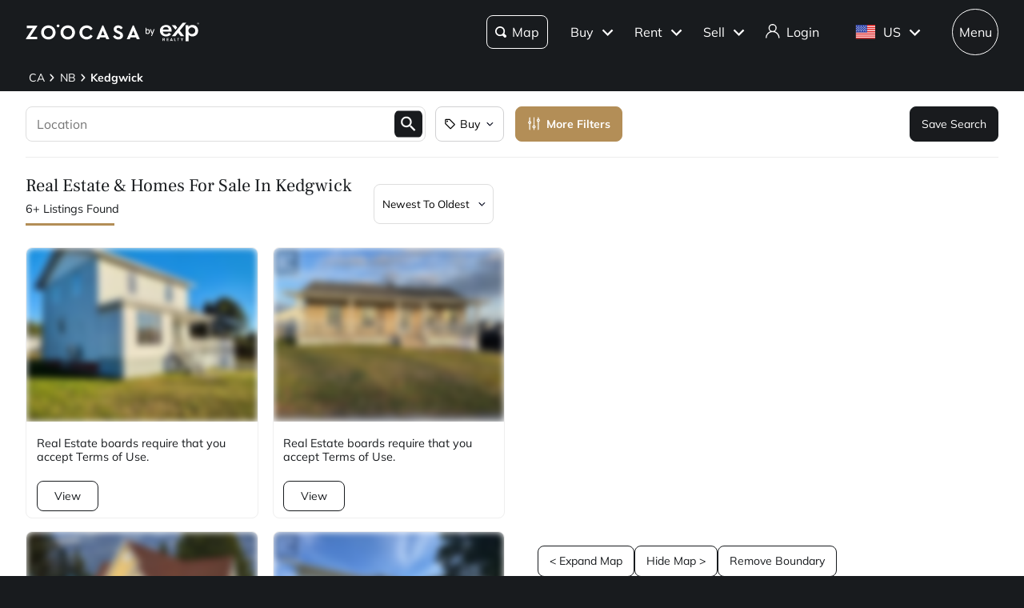

--- FILE ---
content_type: text/css; charset=UTF-8
request_url: https://www.zoocasa.com/_next/static/css/dd3a8ccece976e90.css
body_size: 10438
content:
.style_component__Dac5p{font-size:14px;left:0;box-shadow:var(--themes-breadcrumb-box-shadow,none);width:100%;padding:.4em 0;background:var(--themes-colors-primary-background)}@media(max-width:480px){.style_component__Dac5p{margin-top:var(--themes-breadcrumb-mobile-margin,0)}}.style_component__Dac5p .style_layout-container__drAe6{max-width:2200px;padding-right:2.5%;padding-left:2.5%;margin-right:auto;margin-left:auto}@media(max-width:480px){.style_component__Dac5p .style_layout-container__drAe6{display:inline-block;overflow:scroll;max-width:350px;white-space:nowrap}}.style_component__Dac5p .style_item___hqiR span{max-width:10px;text-overflow:ellipsis}.style_component__Dac5p .style_item___hqiR:last-child a{font-weight:700}.style_component__Dac5p a{display:inline-block;padding:.3em;color:var(--themes-colors-primary-font-color)}.style_component__Dac5p a:hover{color:var(--themes-colors-primary-font-color);text-decoration:underline}.style_component__Dac5p .style_arrow__uCoP8{height:.7em}.style_component__Dac5p .style_arrow__uCoP8 path{fill:var(--themes-colors-primary-font-color)}.style_component__OQKGl{position:relative;width:100%}.style_component__OQKGl svg{position:absolute;top:calc(50% - .4em);right:.5em;pointer-events:none}.style_select__SolL5{width:100%;min-height:50px;padding:.75em 1.5em .75em .75em;border:1px solid #dedede;background:#fff;font-family:var(--themes-fonts-text),"Helvetica Neue",Helvetica,Arial,sans-serif;text-overflow:ellipsis;text-transform:capitalize;cursor:pointer;-webkit-appearance:none;-moz-appearance:none;appearance:none}.style_select__SolL5:focus+svg{transform:rotate(180deg)!important;transition:all .3s ease}.style_label__D5vbL{font-size:.75em;line-height:2em}.style_wrong__4jm6o{border-color:#c6483a}.style_component__c752F{position:relative;display:block;box-shadow:none!important;border:0;border-top:1px solid #dedede;border-top-left-radius:0!important;border-top-right-radius:0!important;border-bottom-left-radius:0!important;border-bottom-right-radius:0!important}.style_component__c752F:before{content:none}.style_component__c752F:last-of-type{border-bottom:1px solid #dedede}.style_component__c752F .style_header__IT24o{padding:1.5em 1em}.style_component__c752F h3.style_label__FxEgr{font-size:1.25em;display:flex;padding-right:1em;font-family:var(--themes-fonts-heading),"Times New Roman",Times,serif;font-weight:500;align-items:center}@media(min-width:769px){.style_component__c752F h3.style_label__FxEgr{font-size:1.625em}}.style_component__c752F .style_arrow__iF08N{width:40px;height:40px;color:#000}.style_component__c752F .style_label__FxEgr{position:relative;cursor:pointer}.style_component__c752F .style_label__FxEgr svg{position:absolute;right:.5em;display:inline-block;width:.6875em;height:.875em;transition-duration:.2s;transition-property:transform}.style_component__c752F .style_content__S6FcZ{overflow:visible}.style_component__c752F .style_text-divider__WsJ0C{height:0;line-height:0;padding:0;margin:0}.style_component__c752F .style_titleContainer__4y9WF{display:flex;width:100%;align-items:center}.style_component__c752F .style_number__wlQsV{font-size:2.5rem;min-width:3.5rem;margin-right:7rem;color:#000;font-weight:200;text-align:right;letter-spacing:.05em}@media(max-width:768px){.style_component__c752F .style_number__wlQsV{font-size:1.5rem;min-width:2rem;margin-right:3rem}}@media(min-width:769px){.style_component__h2Jp_{overflow:auto;background-color:#fff}}@media(max-width:480px){.style_component__h2Jp_{min-height:30.7em}}.style_component__h2Jp_ .style_heading__gqroF{font-size:20px;line-height:25px;margin:24px;color:#191b1e;font-family:var(--themes-fonts-text),"Helvetica Neue",Helvetica,Arial,sans-serif;font-style:normal;font-weight:700;text-align:center;letter-spacing:.15px}.style_component__h2Jp_ .style_heading-border__OKW_I{border-top:1px solid #dbd7d6}@media(min-width:769px){.style_component__h2Jp_ .style_heading-border__OKW_I{margin-bottom:24px}}.style_component__h2Jp_ .style_layout-container-without-separators__XYfUX{display:grid;align-items:baseline}.style_component__h2Jp_ .style_layout-container-without-separators__XYfUX .style_row-border__jsLAV{border-top:1px solid #dbd7d6;grid-column:1/5}@media(min-width:769px){.style_component__h2Jp_ .style_layout-container-without-separators__XYfUX{padding-bottom:80px;grid-row-gap:24px;grid-column-gap:40px;grid-template-columns:repeat(4,1fr);max-width:1200px;padding-right:20px;padding-left:20px;margin-right:auto;margin-left:auto}}@media(max-width:480px){.style_component__h2Jp_ .style_layout-container-without-separators__XYfUX{grid-template-columns:1fr}}.style_component__h2Jp_ .style_layout-container-with-separators__zls_f{display:grid;align-items:baseline}@media(min-width:769px){.style_component__h2Jp_ .style_layout-container-with-separators__zls_f{padding-bottom:20px;grid-row-gap:24px;grid-column-gap:10px;grid-template-columns:repeat(9,1fr);max-width:1200px;padding-right:20px;padding-left:20px;margin-right:auto;margin-left:auto}}@media(max-width:480px){.style_component__h2Jp_ .style_layout-container-with-separators__zls_f{grid-template-columns:1fr}}.style_component__h2Jp_ .style_footer-group-collapsable__y7FqK{display:inline-block}.style_component__h2Jp_ .style_footer-group-collapsable__y7FqK h2{font-size:.7em;position:relative;top:0;left:0;overflow:hidden;width:250px;line-height:1.5em;margin-bottom:8px;color:#191b1e;font-family:var(--themes-fonts-text),"Helvetica Neue",Helvetica,Arial,sans-serif;font-style:normal;font-weight:700;text-overflow:ellipsis;letter-spacing:.44px}.style_component__h2Jp_ .style_footer-group-collapsable__y7FqK a{font-size:14px;display:inline-block;line-height:15px;margin-bottom:20px;color:#191b1e;font-family:var(--themes-fonts-text),"Helvetica Neue",Helvetica,Arial,sans-serif;font-style:normal;font-weight:400;letter-spacing:.1px}@media(min-width:769px){.style_component__h2Jp_ .style_footer-group-collapsable__y7FqK a{overflow:hidden;overflow-wrap:normal;width:250px;text-align:center}.style_component__h2Jp_ .style_footer-group-collapsable__y7FqK{width:270px}}.style_component__h2Jp_ .style_footer-group-collapsable__y7FqK .style_links-collapsable__HA1Tf{border:0}.style_component__h2Jp_ .style_footer-group-collapsable__y7FqK .style_links-collapsable__HA1Tf h3{font-size:16px;position:relative;line-height:24px;color:#191b1e;font-family:var(--themes-fonts-text),"Helvetica Neue",Helvetica,Arial,sans-serif;font-style:normal;font-weight:400;text-align:center;letter-spacing:.1px;text-wrap:nowrap}.style_component__h2Jp_ .style_footer-group-collapsable__y7FqK .style_links-container__acxa8{display:grid;align-items:baseline}.style_component__h2Jp_ .style_footer-group-not-collapsable__K6sc2{display:inline-block}.style_component__h2Jp_ .style_footer-group-not-collapsable__K6sc2 h2{font-size:1.125em;position:relative;top:0;left:0;overflow:hidden;width:250px;line-height:1.5em;margin-bottom:8px;color:#191b1e;font-family:var(--themes-fonts-text),"Helvetica Neue",Helvetica,Arial,sans-serif;font-style:normal;font-weight:700;text-overflow:ellipsis;letter-spacing:.44px}.style_component__h2Jp_ .style_footer-group-not-collapsable__K6sc2 a{font-size:16px;display:inline-block;line-height:32px;color:#191b1e;font-family:var(--themes-fonts-text),"Helvetica Neue",Helvetica,Arial,sans-serif;font-style:normal;font-weight:400;letter-spacing:.44px}@media(min-width:769px){.style_component__h2Jp_ .style_footer-group-not-collapsable__K6sc2 a{overflow:hidden;width:250px;text-overflow:ellipsis;white-space:nowrap}.style_component__h2Jp_ .style_footer-group-not-collapsable__K6sc2{width:250px}}.style_component__h2Jp_ .style_footer-group-not-collapsable__K6sc2 .style_links-collapsable__HA1Tf{border:0;margin:10px 20px}.style_component__h2Jp_ .style_footer-group-not-collapsable__K6sc2 .style_links-collapsable__HA1Tf h3{font-size:16px;position:relative;line-height:24px;color:#191b1e;font-family:var(--themes-fonts-text),"Helvetica Neue",Helvetica,Arial,sans-serif;font-style:normal;font-weight:700;letter-spacing:.44px}.style_component__h2Jp_ .style_footer-group-not-collapsable__K6sc2 .style_links-container__acxa8{display:grid;align-items:baseline}.style_component__h2Jp_ .style_column-separator__1A_tx{width:1px;height:50px;padding-top:1.5em;padding-bottom:2em;margin-top:2em}.style_component__OsGdU{padding:2.5em;flex-direction:column;display:flex;align-items:center;flex-wrap:wrap;justify-content:center}.style_component__OsGdU svg{width:3em;height:3em}.style_component__OsGdU svg circle,.style_component__OsGdU svg path{fill:#b6b5b5}.style_component__OsGdU .style_message__szmoo{font-size:1.375em;margin-top:.75em;font-family:var(--themes-fonts-heading),"Times New Roman",Times,serif}.style_component__2Zqhp{position:relative;width:100%}.style_component__2Zqhp .style_wrapper__cM6p9{position:absolute;top:0;right:0;bottom:0;left:0}.style_component__OTHPQ{display:flex;flex-direction:column;justify-content:space-between}.style_component__OTHPQ .style_cta-button__VOmZ2{width:5.5em;border-radius:var(--themes-buttons-border-radius)}.style_component__OTHPQ .style_disclaimer__7g5ZJ{line-height:1.5em;margin-bottom:1em}.style_component-regular__FOlYd{min-height:6.5em;padding-top:.8em}.style_component-small___qE8A{min-height:5em;padding-top:.8em}.style_component-small___qE8A .style_disclaimer__7g5ZJ{font-size:.9em;line-height:1.2em}.style_component-small___qE8A .style_cta-button__VOmZ2{margin-top:.5em}.style_icon-spin__9QDWS:before{animation:style_spin__HVsbI 1.2s linear infinite}@keyframes style_progressBarStripes__m0Lmg{0%{background-position:0 0}to{background-position:24px 0}}@keyframes style_pulsateScale__OqFIl{0%{transform:scale(1)}50%{transform:scale(1.3)}to{transform:scale(1)}}@keyframes style_smallPulsateScale__p3Se9{0%{transform:scale(1)}50%{transform:scale(1.1)}to{transform:scale(1)}}@keyframes style_pride__mTTOs{12.5%{fill:#ff0}25%{fill:#7fff00}37.5%{fill:aqua}50%{fill:blue}62.5%{fill:#9932cc}75%{fill:#ff1493}87.5%{fill:red}to{fill:#b38e57}}@keyframes style_fillWhite__kXyEO{to{fill:#fff}}@keyframes style_shimmer__i3kAA{0%{background-position:100% 0}to{background-position:-100% 0}}@keyframes style_dash__Oxl2w{0%{stroke-dashoffset:1000}to{stroke-dashoffset:0}}@keyframes style_dash-check__bA6Lf{0%{stroke-dashoffset:-100}to{stroke-dashoffset:900}}.style_component__QnDpy{display:flex;min-width:3em;min-height:3em;border-radius:50%;background-color:rgba(0,0,0,.65);align-items:center;justify-content:center}.style_component__QnDpy .style_favourite___R0fP{font-size:medium;position:static;width:1.5em;height:1.5em}.style_component__QnDpy .style_favourite___R0fP g{stroke-width:2}.style_component__QnDpy .style_favourite___R0fP g path{fill:hsla(0,0%,100%,0)}.style_component__QnDpy label{cursor:pointer}.style_small-card__H4_ZY.style_favourite-wrapper__ZIo4W{font-size:1em;position:relative;top:-10px;right:auto;box-shadow:unset;height:1.18em}.style_small-card__H4_ZY.style_favourite-wrapper__ZIo4W .style_favourite___R0fP path{stroke:#000;stroke-width:1}.style_address-page-icon__vAusq.style_favourite-wrapper__ZIo4W{position:unset;background-color:rgba(0,0,0,.65)}.style_address-page-icon__vAusq.style_favourite-wrapper__ZIo4W path{fill:#fff;stroke:#fff}.style_address-page-icon__vAusq.style_favourite-wrapper__ZIo4W .style_exp__Ks5_f path{stroke:var(--themes-colors-primary-font-color)}.style_favourite-wrapper__ZIo4W{position:absolute;z-index:1;top:-20px;right:5px;box-shadow:var(--themes-box-shadow-light);width:40px;height:40px;border-radius:50px;background:#fff}.style_favourite___R0fP{display:flex;height:1.3em;margin:10px auto;cursor:pointer;align-items:center;justify-content:center}.style_favourite___R0fP path{stroke:#000;stroke-width:2}.style_favourite___R0fP:hover{animation:style_smallPulsateScale__p3Se9 1s ease-in-out infinite}.style_favourite___R0fP.style_active__1E1hl g{stroke:#df6541}.style_favourite___R0fP.style_active__1E1hl g path{fill:#df6541;stroke:#df6541!important}.style_favourite___R0fP.style_active__1E1hl.style_exp__Ks5_f g{stroke:#6d071a}.style_favourite___R0fP.style_active__1E1hl.style_exp__Ks5_f g path{fill:#6d071a;stroke:#6d071a!important}.style_spinnerWrapper__i_4W0{display:flex;width:100%;height:100%;align-items:center;justify-content:center}.style_spinner__u1QZV{width:1.3em;height:1.3em;border:2px solid rgba(0,0,0,.1);border-left:2px solid var(--themes-colors-primary-font-color,#df6541);border-radius:50%;animation:style_spin__HVsbI 1s linear infinite}@keyframes style_spin__HVsbI{to{transform:rotate(1turn)}}.style_row__mFHDE{display:flex;margin-top:.2em;align-items:center;justify-content:space-between}.style_listing-detail__pJE3d{font-size:.75em;display:inline-flex;margin-right:.6em;margin-bottom:.25em;color:var(--themes-colors-primary-dark);align-items:center}.style_listing-detail__pJE3d:last-of-type{margin-right:0}.style_listing-detail__pJE3d .style_icon__1I0TK{margin-right:.3em}.style_sign-in__hANOj{font-size:.875em;margin-top:.4em}.style_arrow-up__YxtoO{border-bottom:10px solid #84a338}.style_arrow-down___Kh1T,.style_arrow-up__YxtoO{width:0;height:0;border-right:5px solid transparent;border-left:5px solid transparent;margin-left:.25em}.style_arrow-down___Kh1T{border-top:10px solid #c6483a;margin-bottom:-.15em}.style_exp__QyAMc .style_listing-detail__pJE3d{font-size:14px;font-weight:500}.style_component__tWLdw{position:absolute;bottom:0;box-sizing:border-box;width:100%;height:100%;pointer-events:none}.style_component__tWLdw .style_description__btssh{font-size:16px;position:absolute;bottom:0;overflow:hidden;box-sizing:border-box;width:100%;max-height:40px;line-height:150%;padding:8px 18px;background-color:rgba(0,0,0,.5);color:#fff;font-weight:500;text-align:center;text-overflow:ellipsis;letter-spacing:.44px;white-space:nowrap;transition:all .8s ease-in-out}.style_component__tWLdw .style_description__btssh:hover{overflow-y:scroll;max-height:55%;white-space:normal}.style_component__tWLdw .style_description__btssh:hover::-webkit-scrollbar{display:none}@media(max-width:480px){.style_component__tWLdw .style_description__btssh{padding:5px 10px}.style_component__tWLdw .style_description__btssh:hover{max-height:100%}}.style_component__6QeEw{display:flex;margin-bottom:.25em;flex-direction:row}.style_component__6QeEw .style_info-icon-wrapper__zbs1s{position:relative;display:flex;align-items:center}.style_component__6QeEw .style_info-icon-wrapper__zbs1s .style_info-icon__bIY1M{margin-right:.5em}.style_component__6QeEw .style_info-icon-wrapper__zbs1s .style_info-icon-content__Zh9T4{position:absolute;bottom:calc(100% + 10px);left:50%;display:none;width:13em;line-height:1.2em;padding:.75em 1em;border-radius:.25em;background-color:#000;color:#fff;text-align:left;transform:translateX(-50%)}.style_component__6QeEw .style_info-icon-wrapper__zbs1s .style_info-icon-content__Zh9T4:before{content:"";position:absolute;top:100%;left:48%;border-color:#000 transparent transparent;border-style:solid;border-width:.625em .625em 0;margin-left:-.625em}.style_component__6QeEw .style_info-icon-wrapper__zbs1s .style_info-icon__bIY1M:hover+.style_info-icon-content__Zh9T4{display:block}.style_sold-wrapper__YkvuP{display:flex;align-items:center}.style_price__C0jEc{font-size:1.3125em;color:var(--themes-colors-primary-dark);font-weight:700}@media(min-width:769px){.style_price__C0jEc{font-size:2em;font-weight:400}}.style_list-price__ApLit{position:relative;color:#b6b5b5}.style_list-price__ApLit span{text-decoration:line-through}@media(min-width:481px){.style_list-price__ApLit{margin-left:.3em}}.style_list-price-only__J9Go5{color:#b6b5b5}.style_small__MacVX .style_sold-wrapper__YkvuP{display:flex;align-items:center;flex-wrap:wrap}.style_small__MacVX .style_price__C0jEc{font-size:1.4em;font-family:var(--themes-fonts-text),"Helvetica Neue",Helvetica,Arial,sans-serif;font-weight:600}.style_small__MacVX .style_list-price__ApLit{font-size:.875em;margin-top:.3em}.style_small-card__GsHf5 .style_price__C0jEc{font-size:1.0625em}.style_cta__Wbc_K{cursor:pointer}.style_cta__Wbc_K span{color:#b38e57;font-weight:700}.style_cta__Wbc_K .style_sign-in-exp__XF6hE{color:var(--themes-colors-primary-link-color)}.style_component__WAit2{font-size:.63em;display:inline-flex;padding:.5em 1em;border-radius:2em;white-space:nowrap;align-items:center}@media(min-width:769px){.style_component__WAit2{position:static}}.style_component__WAit2 p{font-weight:400}.style_component__WAit2 p:first-letter{text-transform:uppercase}.style_component__WAit2.style_active__Xx8TH{border:1px solid #e7e7e9;background-color:var(--themes-colors-primary-for-sale);color:var(--themes-colors-primary-font-color)}.style_component__WAit2.style_closed__LWpDx{background-color:var(--themes-colors-primary-sold);color:#fff}.style_component__WAit2.style_expired__yNVot{background-color:#dbd7d6;color:#181b1e}.style_component__WAit2.style_inactive___6ZnV{background-color:#000;color:#fff}.style_component__WAit2.style_canceled__MtDJr{background-color:#c6483a;color:#fff}.style_component__WAit2.style_other__zeL6p{background-color:#d8c19e;color:#181b1e}.style_component__buF07{font-size:.75em;min-width:50px;color:var(--themes-colors-primary-very-dark);font-weight:700;text-align:right;text-transform:capitalize}.style_component__buF07.style_exp__jayyt{font-weight:500}.style_component__kBwX_{position:absolute;top:0;display:flex;width:100%;height:100%;align-items:center;justify-content:center;container-type:inline-size}.style_component__kBwX_ .style_compliance-overlay-text__LO7rF{position:absolute;line-height:28px;padding:12px 20px;border-radius:var(--themes-buttons-border-radius);background-color:#fff;text-align:center;transition:all .2s ease-in-out}@container (max-width: 279px){.style_component__kBwX_ .style_compliance-overlay-text__LO7rF{font-size:.85em}}.style_label__QVzfo{font-size:.75em;overflow:hidden;padding-right:3em;margin-top:.5em;color:#9f9f9f;font-weight:500;text-overflow:ellipsis;text-transform:uppercase;white-space:nowrap}.style_label__QVzfo:hover{white-space:normal}.style_label__QVzfo .style_blur__aESc3{color:#46484a;filter:blur(.25em)}.style_no-logo__vI7GI{max-width:100%}.style_has-logo__EMV7Z{max-width:90%}.style_wrapper__TSMZ8{padding-bottom:10px}.style_wrapper-small__hwiGF{padding-top:18px;padding-bottom:10px}.style_component__vvtlf{position:absolute;right:5px;bottom:-7px}.style_component__vvtlf .style_provider-logo__1Hjz0 img{position:relative;max-width:3em;max-height:1.5em;object-fit:contain}.style_link__2gUPz,.style_link__2gUPz:hover{text-decoration:none}.style_component__dHZly{position:relative;display:flex;container:listing-card/inline-size;overflow:hidden;width:calc(100% - 2px);min-height:100%;border:1px solid #efefef;border-radius:var(--themes-buttons-border-radius-medium);cursor:pointer;flex-direction:column;transition:.3s ease}.style_component__dHZly.style_exp__orO6Z .style_street-address__m_EWt{color:var(--themes-colors-primary-dark);font-weight:600}.style_component__dHZly:hover .style_image__ECCPo{overflow:hidden;transform:scale(1.07)}.style_component__dHZly .style_image__ECCPo{width:100%;height:100%;object-fit:cover;filter:blur(0)!important}.style_component__dHZly .style_image__ECCPo,.style_component__dHZly .style_private__nUMU6{border-top-left-radius:var(--themes-buttons-border-radius-medium);border-top-right-radius:var(--themes-buttons-border-radius-medium);border-bottom-left-radius:0;border-bottom-right-radius:0;pointer-events:none;transition:.3s ease}.style_component__dHZly .style_blur-image__4Op3u{filter:blur(4px)!important}.style_component__dHZly .style_tag__Wmvyg{padding:5px 8px;margin-bottom:10px}.style_component__dHZly .style_wrapper__w6zjz{display:flex;height:90%;min-height:7.5em;padding:.4em .8em;flex-direction:column}.style_component__dHZly .style_wrapper__w6zjz div img{filter:none}.style_component__dHZly .style_bottom-content__0eCcf{position:relative;display:flex;flex-direction:column;justify-content:space-between}.style_component__dHZly .style_price-and-timestamp-row__lksBk{flex-wrap:nowrap}.style_component__dHZly .style_price-and-timestamp-row__lksBk,.style_component__dHZly .style_row__hPFiX{display:flex;overflow:hidden;cursor:pointer;align-items:center;justify-content:space-between}.style_component__dHZly .style_street-address__m_EWt{font-size:.9375em;margin:.5em 0}.style_component__dHZly .style_pvr-date__4yzDS{font-size:9px;position:absolute;top:10px;left:10px;padding:.5em 1em;border-radius:50px;background-color:hsla(0,0%,100%,.8);font-weight:600}.style_component__WgVGn{display:flex;flex-direction:column;justify-content:space-between;min-height:6.5em;padding-top:.8em}.style_component__WgVGn .style_cta-button__7Kk0h{width:-moz-fit-content;width:fit-content;max-width:100%;white-space:normal;border-radius:var(--themes-buttons-border-radius)}.style_component__WgVGn .style_disclaimer__Geyzg{line-height:1.5em;margin-bottom:1em}@container (max-width: 279px){.style_component__WgVGn{min-height:5em;padding-top:.8em}.style_disclaimer__Geyzg{font-size:.9em;line-height:1.2em}.style_cta-button__7Kk0h{margin-top:.5em}}.style_component__znX9G{display:flex;margin-bottom:.25rem;flex-direction:row;flex-shrink:0;white-space:nowrap}.style_sold-wrapper__m_Koi{display:flex;align-items:center;flex-wrap:wrap}.style_price__kg13y{font-size:1.4rem;font-family:var(--themes-fonts-text),"Helvetica Neue",Helvetica,Arial,sans-serif;font-weight:600}.style_list-price__SEqhd{position:relative;color:#b6b5b5;font-size:.875rem;margin-top:.3rem}.style_list-price__SEqhd span{text-decoration:line-through}@media(min-width:481px){.style_list-price__SEqhd{margin-left:.3rem}}.style_list-price-only__a_qGe{color:#b6b5b5}@container (max-width: 279px){.style_price__kg13y{font-size:1.0625rem}}.style_container__utqzh{white-space:nowrap;overflow:visible;width:100%;flex-shrink:1;display:flex;justify-content:flex-end;container-type:inline-size}.style_component__7JoJM{font-size:.75rem;font-weight:600;min-width:50px;color:var(--themes-colors-primary-very-dark);text-align:right;text-transform:capitalize}.style_component__7JoJM:before{content:attr(data-full-text)}@container (max-width: 125px){.style_component__7JoJM:before{content:attr(data-small-text)}}@container (max-width: 60px){.style_component__7JoJM:before{content:""}}.style_row__msdh4{display:flex;margin-top:.2em;align-items:center;justify-content:space-between}.style_listing-detail__PmwgI{font-size:.75em;display:inline-flex;margin-right:.6em;margin-bottom:.25em;color:var(--themes-colors-primary-dark);align-items:center}.style_listing-detail__PmwgI:last-of-type{background-attachment:fixed;margin-right:0}.style_listing-detail__PmwgI .style_icon__Gn232{margin-right:.3em}.style_label__cRF4O:before{content:attr(data-long-label)}.style_arrow-up__ONDZA{border-bottom:10px solid #84a338}.style_arrow-down__Ygmfv,.style_arrow-up__ONDZA{width:0;height:0;border-right:5px solid transparent;border-left:5px solid transparent;margin-left:.25em}.style_arrow-down__Ygmfv{border-top:10px solid #c6483a;margin-bottom:-.15em}.style_exp__aSWHq .style_listing-detail__PmwgI{font-size:14px;font-weight:500}.style_link__4M_UA{color:var(--themes-colors-secondary-link-color);text-decoration:none;cursor:pointer}.style_link__4M_UA:hover{color:#181b1e;text-decoration:underline}.style_link__4M_UA.style_primary__UPL1a,.style_link__4M_UA.style_primary__UPL1a:hover{color:var(--themes-colors-primary-link-color)}.style_link__4M_UA.style_tertiary__cGSYd,.style_link__4M_UA.style_tertiary__cGSYd:hover{color:#fff}.style_street-address__VErdE{font-size:.9375em;margin:.5em 0;color:var(--themes-listing-card-street-address-color,--themes-colors-primary-dark);font-weight:600}.style_container__qc3Aa{display:flex;margin-top:.5em;align-items:flex-start;justify-content:flex-end;gap:.5em}.style_label__exM_y{font-size:.75em;overflow:hidden;width:100%;color:#9f9f9f;font-weight:500;text-overflow:ellipsis;text-transform:uppercase;white-space:nowrap;flex-shrink:1}.style_label__exM_y:hover{white-space:normal}.style_imageContainer__sHZKO{position:relative;display:flex;width:3em;height:1.5em;align-items:flex-end;flex-shrink:0;justify-content:flex-end}.style_imageContainer__sHZKO img{max-width:3em;max-height:1.5em;object-fit:contain}.style_side-panel-grid__twe9o{display:grid;padding:1.25em 0;grid-template-columns:minmax(0,416em);grid-gap:.7em}@media(max-width:1920px){.style_side-panel-grid__twe9o{grid-template-columns:repeat(1,minmax(0,416em))}}@media(min-width:769px){.style_side-panel-grid__twe9o{grid-template-columns:repeat(2,minmax(0,416em));grid-gap:1em}}.style_grid__zsRSr{display:grid;padding:1.25em 0;grid-template-columns:minmax(0,416em);grid-gap:.7em}@media(min-width:481px)and (max-width:768px){.style_grid__zsRSr{grid-template-columns:repeat(2,minmax(0,416em))}}@media(min-width:769px){.style_grid__zsRSr{grid-template-columns:repeat(4,minmax(0,416em));grid-gap:1em}}@media(min-width:768px)and (max-width:1200px){.style_grid__zsRSr{grid-template-columns:repeat(3,minmax(0,416em))}}@media(min-width:1500px){.style_grid__zsRSr{grid-gap:1.5em}}.style_breadcrumbs__IZyZ4{padding-top:1.75em;display:flex;align-items:center;flex-wrap:wrap;justify-content:center}.style_breadcrumbs__IZyZ4 a{font-size:16px;color:#46484a;font-family:var(--themes-fonts-text),"Helvetica Neue",Helvetica,Arial,sans-serif}.style_breadcrumbs__IZyZ4 a:hover{color:#191b1e}.style_breadcrumbs__IZyZ4 .style_active__mm25_{color:#191b1e;font-weight:700}.style_card-wrapper___NxIm{display:flex;width:100%;height:100%;padding:48px 20px;border:1px solid #efefef;border-top-left-radius:4px;border-top-right-radius:4px;text-align:center;align-items:center;flex-direction:column;justify-content:center}.style_card-wrapper___NxIm .style_check-wrapper__E93W8{position:relative;width:55px;height:51px;margin-top:2em}.style_card-wrapper___NxIm .style_house-image-wrapper__ir1AL{position:relative;width:136px;height:104px}.style_card-wrapper___NxIm .style_heading__lxi7W{font-size:20px;margin:28px 0 10px;font-weight:var(--themes-fonts-heading-bold-weight)}.style_card-wrapper___NxIm .style_heading__lxi7W.style_exp-theme__fsohz{font-weight:700}.style_card-wrapper___NxIm p{font-size:14px;max-width:320px;line-height:20px}.style_card-wrapper___NxIm button{font-size:14px;width:100%;padding:12px 16px;border-radius:var(--themes-buttons-border-radius-large);margin-top:28px;font-weight:500}.style_mobile-card-wrapper__Q5i_c .style_inner-wrapper__ViI2M>*{margin:1em}.style_card-wrapper__IuLVT{display:flex;width:100%;height:100%;padding:48px 20px;border:1px solid #efefef;border-top-left-radius:4px;border-top-right-radius:4px;background-image:url(/next/assets/images/map-still-image.png);background-size:cover;text-align:center;cursor:pointer;align-items:center;flex-direction:column;justify-content:center}.style_card-wrapper__IuLVT .style_button__L_tiM{font-size:large;padding:15px 20px;font-weight:700}.style_mobile-card-wrapper__WTjEq{min-height:400px}.style_component__YoGQH{padding-top:1.25em;padding-bottom:1.75em;flex-wrap:wrap}.style_component__YoGQH,.style_component__YoGQH .style_nextButton__XLfEs,.style_component__YoGQH .style_prevButton__0gwDZ{font-family:var(--themes-fonts-text),"Helvetica Neue",Helvetica,Arial,sans-serif;display:flex;align-items:center;justify-content:center}.style_component__YoGQH .style_nextButton__XLfEs,.style_component__YoGQH .style_prevButton__0gwDZ{gap:2px;padding:10px 12px;min-width:100px;border:1px solid #b6b5b5;border-radius:8px;background-color:#fff;color:#0c0f24;font-size:16px;cursor:pointer}@media(max-width:480px){.style_component__YoGQH .style_nextButton__XLfEs,.style_component__YoGQH .style_prevButton__0gwDZ{padding:10px 12px;min-width:80px;font-size:14px}}.style_component__YoGQH .style_nextButton__XLfEs:hover:not(:disabled),.style_component__YoGQH .style_prevButton__0gwDZ:hover:not(:disabled){background-color:#f3f3f3;border-color:#5a5a5a}.style_component__YoGQH .style_nextButton__XLfEs:focus,.style_component__YoGQH .style_prevButton__0gwDZ:focus{outline:2px solid #5a5a5a;outline-offset:2px}.style_component__YoGQH .style_nextButton__XLfEs:disabled,.style_component__YoGQH .style_prevButton__0gwDZ:disabled{opacity:.5;cursor:not-allowed;color:#dbd7d6}.style_component__YoGQH .style_nextButton__XLfEs svg,.style_component__YoGQH .style_prevButton__0gwDZ svg{font-size:14px}.style_component__YoGQH button{font-size:16px;width:55px;height:55px;padding:18px;border:1px solid #b6b5b5;margin:0 6px 0 0;font-family:var(--themes-fonts-text),"Helvetica Neue",Helvetica,Arial,sans-serif}@media(max-width:480px){.style_component__YoGQH button{font-size:14px;width:40px;height:40px;padding:13px}}.style_component__YoGQH button.style_arrow__Y09Wi:hover{border-color:hsla(0,0%,100%,0);background-color:hsla(0,0%,100%,0)}.style_component__YoGQH button.style_arrow__Y09Wi:hover svg path{fill:#181b1e}.style_component__YoGQH button svg{height:.8em;margin:0}.style_component__YoGQH button.style_left__kloek svg{transform:scale(-1)}.style_component__YoGQH button.style_arrow__Y09Wi:disabled svg path{fill:#dbd7d6}.style_component__ScVj5{display:flex;margin:.8em 0;align-items:center}.style_component__ScVj5 div{width:auto}.style_component__ScVj5 .style_provider-logo__UFWJV{width:7.5em}.style_component__ScVj5 .style_crea-logo__IUot4 img{width:125px;margin-right:1em}.style_component__ScVj5 .style_realtor-logo__va0_I{width:2em}.style_component__ScVj5 .style_mls-logo__lKhrb{width:3.6em;margin-left:1em}.style_component__wM9_N{margin:2em 0}.style_component__wM9_N.style_area-disclaimer__ulKfq{margin-right:.5em;margin-left:.5em}.style_component__wM9_N p{font-size:13px;margin-top:1em}.style_component__wM9_N .style_courtesy__TZKTH{margin-bottom:.5em}.style_component__wM9_N .style_disclaimer__C01zr{font-size:13px;line-height:1.3em;margin-top:1em}.style_component__wM9_N .style_disclaimer__C01zr a{color:var(--themes-colors-primary-link-color);font-weight:700}.style_component__wM9_N .style_disclaimer__C01zr a:focus{color:var(--themes-colors-primary-focus-link-color);text-decoration:underline}.style_component__Sdooo{padding-bottom:2em;flex-direction:column;max-width:2200px;padding-right:2.5%;padding-left:2.5%;margin-right:auto;margin-left:auto}.style_search-nav___XScZ{display:none}@media(min-width:481px){.style_search-nav___XScZ{display:block}}.style_title-padding__ARfYL{height:1px;margin:.5em 0}@media(max-width:768px){.style_title-padding__ARfYL{margin:.4em 0}}.style_title-sort-row__lb43M{display:flex;align-items:center;flex-wrap:wrap;justify-content:space-between}.style_title-sort-row__lb43M .style_page-title__L_vGX{font-size:1.75em;font-weight:var(--themes-area-listings-page-title-font-weight);text-transform:capitalize}@media(min-width:1921px){.style_title-sort-row__lb43M .style_page-title__L_vGX{font-size:2em}}@media(min-width:481px)and (max-width:768px){.style_title-sort-row__lb43M .style_page-title__L_vGX{font-size:1.5em}}@media(max-width:480px){.style_title-sort-row__lb43M .style_page-title__L_vGX{font-size:1.25em}}.style_title-sort-row__lb43M .style_page-subtitle__WZB9i{font-size:1.1em;position:relative;margin:.75em 0 1.5em}@media(min-width:1921px){.style_title-sort-row__lb43M .style_page-subtitle__WZB9i{font-size:1.2em}}@media(min-width:481px)and (max-width:768px){.style_title-sort-row__lb43M .style_page-subtitle__WZB9i{font-size:1em}}@media(max-width:480px){.style_title-sort-row__lb43M .style_page-subtitle__WZB9i{font-size:.9em}}.style_title-sort-row__lb43M .style_page-subtitle__WZB9i:after{content:"";position:absolute;bottom:-14px;left:0;width:var(--themes-area-page-line-width);height:.2em;background-color:var(--themes-colors-primary)}@media(min-width:481px)and (max-width:768px){.style_title-sort-row__lb43M .style_page-subtitle__WZB9i:after{bottom:-10px}}@media(max-width:480px){.style_title-sort-row__lb43M .style_page-subtitle__WZB9i:after{bottom:-7px}}.style_title-sort-row__lb43M .style_missing-address__7V4Te{font-size:1.1em;margin:.5em 0}@media(min-width:1921px){.style_title-sort-row__lb43M .style_missing-address__7V4Te{font-size:1.2em}}@media(min-width:481px)and (max-width:768px){.style_title-sort-row__lb43M .style_missing-address__7V4Te{font-size:1em}}@media(max-width:480px){.style_title-sort-row__lb43M .style_missing-address__7V4Te{font-size:.9em}}.style_title-sort-row__lb43M .style_sub-filter__r7UUf{display:flex;flex-direction:row;justify-content:space-between}.style_title-sort-row__lb43M .style_sub-filter__r7UUf .style_sort-by__cqX9h{margin-right:1em}@media(max-width:480px){.style_title-sort-row__lb43M .style_sub-filter__r7UUf .style_sort-by__cqX9h{margin-right:.5em}}.style_title-sort-row__lb43M .style_sub-filter__r7UUf .style_mobile-filter-btn__VNZdv{margin-right:.5em}@media(min-width:481px){.style_title-sort-row__lb43M .style_sub-filter__r7UUf .style_mobile-filter-btn__VNZdv{display:none}}.style_no-listings-indicator__Wv7By{margin:.5em 0;opacity:.6}.style_mobile-filter-chip-bar__xjV8b{display:none}@media(max-width:480px){.style_mobile-filter-chip-bar__xjV8b{display:block;width:100%;margin-top:1em}}.style_guide-wrapper__lQz_i{margin:2em 0 4em}.style_area-guide__oAKLF{max-width:900px;margin:0 auto!important}.style_area-guide__oAKLF .style_stat-cards-container__gdSzR{display:flex;flex-direction:row;justify-content:space-between}@media(max-width:480px){.style_area-guide__oAKLF .style_stat-cards-container__gdSzR{flex-direction:column}}.style_area-blurb__HmIw1 p{max-width:900px;line-height:1.7em;margin:0 auto 2em}.style_area-blurb-heading__iSJh_{font-size:1.75em;max-width:900px;margin:0 auto 1em;font-family:var(--themes-fonts-heading),"Times New Roman",Times,serif}@media(max-width:480px){.style_area-blurb-heading__iSJh_{font-size:1.25em}}.style_component__PhB4x{padding:20px;border:1px solid #e8e8e8;border-radius:8px;font-family:var(--themes-fonts-text),"Helvetica Neue",Helvetica,Arial,sans-serif}.style_component__PhB4x .style_title__lU6d0{font-size:24px;padding:16px 0;font-family:Frank Ruhl Libre;font-weight:600}.style_component__PhB4x .style_title__lU6d0 .style_subtitle__3MZ34{font-size:16px;font-family:var(--themes-fonts-text),"Helvetica Neue",Helvetica,Arial,sans-serif;font-weight:300}.style_component__PhB4x .style_chartContainer__77iWi{overflow-x:scroll;-ms-overflow-style:none;scrollbar-width:none}.style_component__PhB4x .style_chartContainer__77iWi .style_tooltip-content__H8Ljz{font-size:24px;position:absolute;z-index:100;display:flex;min-width:310px;padding:16px;border:1px solid #e8e8e8;border-radius:8px;background-color:#fff;pointer-events:none;visibility:hidden;flex-direction:column}.style_component__PhB4x .style_chartContainer__77iWi .style_tooltip-content__H8Ljz .style_date__EqSxf{font-size:16px;padding:8px 0}.style_component__PhB4x .style_chartContainer__77iWi .style_tooltip-content__H8Ljz .style_price__afJHO{font-size:32px;padding:8px 0 20px;font-family:Frank Ruhl Libre;font-weight:600}.style_component__PhB4x .style_chartContainer__77iWi .style_tooltip-content__H8Ljz .style_stats__F6Vzg{font-size:12px;display:flex;flex-direction:column;justify-content:space-between}.style_component__PhB4x .style_chartContainer__77iWi .style_tooltip-content__H8Ljz .style_stats__F6Vzg .style_row__cS9WE{display:flex;padding:4px 0;align-items:center;flex-direction:row;justify-content:space-between}.style_component__PhB4x .style_chartContainer__77iWi .style_tooltip-content__H8Ljz .style_stats__F6Vzg .style_row__cS9WE .style_one-year-ago__7b_2J{font-size:14px}.style_component__PhB4x .style_chartContainer__77iWi .style_tooltip-content__H8Ljz .style_stats__F6Vzg .style_row__cS9WE .style_one-year-ago-price__zeOF3{font-size:24px;font-family:Frank Ruhl Libre;font-weight:600}.style_component__PhB4x .style_chartContainer__77iWi .style_tooltip-content__H8Ljz .style_stats__F6Vzg .style_row__cS9WE .style_current-median__Me1PN{font-size:14px;max-width:150px;line-height:1.2em}.style_component__PhB4x .style_chartContainer__77iWi .style_tooltip-content__H8Ljz .style_stats__F6Vzg .style_row__cS9WE .style_current-median-percentage__16zHx{font-size:24px;font-family:Frank Ruhl Libre;font-weight:600}.style_component__PhB4x .style_chartContainer__77iWi .style_tooltip-content__H8Ljz .style_stats__F6Vzg .style_row__cS9WE .style_current-median-percentage__16zHx img{margin-right:8px;transform:translateY(4px)}.style_component__PhB4x .style_chartContainer__77iWi .style_tooltip-content__H8Ljz .style_stats__F6Vzg .style_row__cS9WE .style_positive__z9tN6{color:#3e9a4d}.style_component__PhB4x .style_chartContainer__77iWi .style_tooltip-content__H8Ljz .style_stats__F6Vzg .style_row__cS9WE .style_negative__ayWZc{color:#9a3e3e}.style_component__PhB4x .style_chartContainer__77iWi .style_visible__q_Uix{visibility:visible}.style_component__PhB4x .style_chartContainer__77iWi .style_no-data__aRUPd{display:flex;padding:40px 0;align-items:center;flex-direction:column;justify-content:center}.style_component__PhB4x .style_chartContainer__77iWi .style_no-data__aRUPd .style_no-data-disclaimer__VRZ5f{font-size:24px;padding:20px 0;text-align:center}.style_component__PhB4x .style_chartContainer__77iWi svg{min-width:800px}.style_component__PhB4x .style_last-updated__SEw5D{font-size:12px;padding:8px 0}.style_x-axis___Lxk2,.style_y-axis__LimqW{font-size:14px;color:var(--themes-colors-primary-dark);font-family:var(--themes-fonts-text)}.style_line-path__jCy2c{stroke:var(--themes-colors-primary-link-color);stroke-width:3}.style_hover-circle__V4XPk{fill:var(--themes-colors-primary-link-color)}.style_hover-line__6H8vd{stroke:var(--themes-colors-primary-link-color);stroke-dasharray:3,3;stroke-width:1}.style_component__lS8tp{width:32%;padding:20px;border:1px solid #e8e8e8;border-radius:12px;margin-bottom:24px;background:#fff;font-family:var(--themes-fonts-text),"Helvetica Neue",Helvetica,Arial,sans-serif}.style_header__2sNVR{display:flex;margin-bottom:16px;align-items:center;gap:8px}.style_title__fHNqI{font-size:15px;line-height:1.2;color:#191b1e;font-weight:600}.style_infoIconContainer__RJUz4{position:relative;display:flex;cursor:help;align-items:center}.style_tooltip___hW9L{font-size:14px;position:absolute;top:calc(100% + 8px);left:50%;box-shadow:0 2px 15px rgba(0,0,0,.18);min-width:200px;line-height:1.4;padding:12px 16px;border-radius:8px;background:#fff;color:#000;white-space:nowrap;transform:translateX(-50%)}.style_tooltipContent__ZWHLg{max-width:280px;white-space:normal}.style_tooltipArrow__Okw8p{position:absolute;bottom:100%;left:50%;width:0;height:0;border-right:6px solid transparent;border-bottom:6px solid #fff;border-left:6px solid transparent;transform:translateX(-50%)}.style_value__doFr9{font-size:36px;line-height:1.1;margin-bottom:12px;color:#000;font-family:var(--themes-fonts-heading),"Times New Roman",Times,serif;font-weight:700}.style_period__xhBwy{font-size:14px;display:inline-block;padding:6px 12px;border-radius:6px;margin-bottom:16px;background-color:#f3f4f4;color:#000;font-weight:500}.style_unavailable__xH_wZ{line-height:1.5em;padding:12px 24px;margin-top:16px}.style_lastUpdated__sQbTi{font-size:13px;line-height:1.4;color:#6d6f7c}@media(max-width:480px){.style_component__lS8tp{width:100%;padding:20px}.style_value__doFr9{font-size:32px}.style_tooltipContent__ZWHLg{max-width:240px}}.style_component__Ae1S8{font-size:.875em;position:relative;display:inline-flex;min-height:40px;border:1px solid #d1d1d2;border-radius:var(--themes-buttons-border-radius);margin:0 .4em;color:#000;text-transform:capitalize;cursor:pointer;align-items:center;transition:all .4s ease-in-out}.style_component__Ae1S8.style_selected__4OjC3,.style_component__Ae1S8.style_theme-dark__BXp_3:hover{border:1px solid #191b1e}.style_component__Ae1S8.style_theme-dark__BXp_3 .style_dropdown__IK2lZ svg path{fill:#000}.style_component__Ae1S8.style_active__hYqfr,.style_component__Ae1S8:hover{border:1px solid var(--themes-colors-primary-border-color)}.style_component__Ae1S8.style_active__hYqfr{background-color:var(--themes-colors-primary-focus-color)}.style_component__Ae1S8.style_active__hYqfr .style_dropdown__IK2lZ svg{transform:none}.style_component__Ae1S8.style_theme-rounded__JdTRP{border:1px solid #dedede;border-radius:var(--themes-buttons-border-radius);margin:0;color:#181b1e}.style_component__Ae1S8 .style_dropdown__IK2lZ{display:flex;height:100%;padding:0 .75em;white-space:nowrap;align-items:center;justify-content:center}.style_component__Ae1S8 .style_dropdown__IK2lZ svg{margin-right:.3em}.style_component__Ae1S8 .style_dropdown__IK2lZ svg.style_chevron__6eNBT{margin-top:.3em;margin-right:0;margin-left:.3em}.style_component__Ae1S8 .style_panel__xHGkI{position:absolute;z-index:800;top:3.9em;left:0;display:none;box-shadow:var(--themes-box-shadow-light);min-width:100%;padding:.5em;border:1px solid #fff;border-radius:var(--themes-buttons-border-radius-small);background-color:#181b1e;white-space:nowrap}.style_active__hYqfr .style_panel__xHGkI{display:block;overflow:hidden;border-top:1px solid #dbd7d6}.style_active__hYqfr .style_panel__xHGkI.style_theme-dark__BXp_3,.style_active__hYqfr .style_panel__xHGkI.style_theme-rounded__JdTRP{border:1px solid #ececec;background-color:#fff;color:#000}.style_component__lG6xn{min-width:230px;max-width:230px}.style_component__lG6xn .style_button-group__qmsgq{box-shadow:none;padding:0 .05em;border:2px solid #efefef;border-radius:var(--themes-buttons-border-radius)}.style_component__lG6xn .style_button-group__qmsgq .style_button-style__WY54P{font-size:13px;width:5.85em;height:2em;border:1px solid #efefef;border-radius:var(--themes-buttons-border-radius);margin:.125em;background-color:#fff;color:#191b1e;font-weight:500;text-transform:none}.style_component__lG6xn .style_button-group__qmsgq .style_button-style-selected__EqiDk{border:0;background-color:var(--themes-colors-primary-filters);color:#fff}.style_component__lG6xn .style_button-group-small__VTp4A{padding:0;border:1px solid #efefef;border-radius:var(--themes-buttons-border-radius)}.style_component__lG6xn .style_button-group-small__VTp4A .style_button-style__WY54P{width:3em;border-radius:1px;margin:0}.style_component__lG6xn .style_button-group-large__X1G74 .style_button-style__WY54P{width:9em}.style_component__lG6xn .style_button-group-wrap__aqKUP{flex-wrap:wrap;display:flex!important}.style_component__lG6xn .style_button-group-wrap__aqKUP .style_button-style__WY54P{flex-grow:0;flex-shrink:0;flex-basis:calc(50% - .25em);width:calc(50% - .25em)!important;box-sizing:border-box}.style_component__lG6xn.style_exp-theme__ywlaY .style_button-group__qmsgq{padding:1px;border:1px solid #efefef}.style_component__lG6xn.style_exp-theme__ywlaY .style_button-group__qmsgq .style_button-style__WY54P{width:auto;height:unset;padding-right:1.3em;padding-left:1.3em;border:0;border-radius:var(--themes-buttons-border-radius)}.style_component__lG6xn.style_exp-theme__ywlaY .style_button-group-small__VTp4A .style_button-style__WY54P{width:3em}.style_component__lG6xn.style_exp-theme__ywlaY .style_button-group-wrap__aqKUP .style_button-style__WY54P{flex-grow:0;flex-shrink:0;flex-basis:calc(50% - .25em);width:calc(50% - .25em)!important;box-sizing:border-box}.style_component__l6Oa0{font-size:9.5pt;position:relative;display:block;padding:.75em 0;margin-right:1.5em;text-align:left}.style_component__l6Oa0 input{display:none}.style_component__l6Oa0,.style_component__l6Oa0 label{cursor:pointer}.style_component__l6Oa0 label{display:inline-block;line-height:1.3;padding-left:2em}.style_component__l6Oa0 label a{text-decoration:underline}.style_component__l6Oa0 label a,.style_component__l6Oa0 label p{font-size:inherit!important}.style_component__l6Oa0 .style_checkmark__gL6f3{position:absolute;top:1em;left:2.7pt;width:.9em;height:.9em;margin:0;transform:scale(0);transition:.2s}.style_component__l6Oa0 .style_checkmark__gL6f3 path{fill:var(--themes-colors-primary)}.style_component__l6Oa0:before{content:"";font-size:1.3em;position:absolute;left:0;width:18px;height:18px;line-height:18px;border:1px solid #dedede;border-radius:2px;background-color:#fff;pointer-events:none;transition:.2s}.style_component__l6Oa0.style_error__kKu6E:before{border-color:#c6483a}.style_active__rY50o .style_checkmark__gL6f3{transform:scale(1)}.style_component__IEpH_{min-width:210px;padding:0 1em .5em}.style_component__IEpH_ .style_indented__NDe3z{margin-left:1em}.style_component__IEpH_ .style_shown__xzjOw{height:100%}.style_component__IEpH_ .style_hidden__F1zhT{display:none}.style_no-padding__Nm4hY{padding:0}.style_component__93vos{display:flex;margin-top:1em;align-items:center}.style_component__93vos .style_label-left__JAFZB{display:flex;max-width:70%;align-items:center}.style_component__93vos .style_label-left__JAFZB .style_icon___D6GV{width:1em;margin-right:.5em;flex-shrink:0}.style_component__93vos .style_label-left__JAFZB label{line-height:1.5em;white-space:normal}.style_component__93vos label{font-size:.875em}.style_component__93vos .style_switch__CUhq2{position:relative;display:inline-block;width:2.8125em;height:1.5em;margin-right:.5em}.style_component__93vos .style_switch__CUhq2 input{width:0;height:0;opacity:0}.style_component__93vos .style_switch__CUhq2 span{position:absolute;top:0;right:0;bottom:0;left:0;border-radius:2.125em;background-color:#dedede;cursor:pointer;transition:.4s}.style_component__93vos .style_switch__CUhq2 span:before{content:"";position:absolute;bottom:.125em;left:.125em;width:1.25em;height:1.25em;border-radius:50%;background-color:#fff;transition:.4s}.style_component__93vos .style_switch__CUhq2 input:checked+span{background-color:var(--themes-colors-primary-filters)}.style_component__93vos .style_switch__CUhq2 input:checked+span:before{transform:translateX(1.3em)}.style_component-full-width__YwmBh{width:100%;justify-content:space-between}.style_component-full-width__YwmBh .style_switch__CUhq2{margin-right:0}.style_component__1vU_M .style_button-group__fZxpm{box-shadow:none;border-radius:10px!important;background-color:#393939}.style_component__1vU_M .style_button-group__fZxpm .style_button-style__Lfn_6{font-size:17px;height:2.5em;color:#fff}@media(max-width:480px){.style_component__1vU_M .style_button-group__fZxpm .style_button-style__Lfn_6{font-size:14px}}.style_component__1vU_M .style_button-group__fZxpm .style_button-style__Lfn_6:hover{background-color:hsla(0,0%,100%,.1)}.style_component__1vU_M .style_button-group__fZxpm .style_button-style-selected__svycv{border-radius:8px!important;background-color:#fff;color:#191b1e;font-weight:700}.style_component__1vU_M .style_button-group__fZxpm .style_button-style-selected__svycv:hover{background-color:#fff}.style_component__1vU_M .style_button-group__fZxpm.style_exp-theme__tpOKi{padding:4px;background-color:var(--themes-colors-transparent-background)}.style_component__1vU_M .style_button-group__fZxpm.style_exp-theme__tpOKi .style_button-style__Lfn_6{font-size:16px;padding:24px;font-weight:400}.style_component__1vU_M .style_button-group__fZxpm.style_exp-theme__tpOKi .style_button-style__Lfn_6:hover{background-color:var(--themes-colors-transparent-background)}.style_component__1vU_M .style_button-group__fZxpm.style_exp-theme__tpOKi .style_button-style-selected__svycv{background-color:var(--themes-colors-tertiary-background);color:var(--themes-colors-primary)}.style_component__1vU_M .style_button-group__fZxpm.style_exp-theme__tpOKi .style_button-style-selected__svycv:hover{background-color:var(--themes-colors-tertiary-background)}.style_component__hoBVg{font-size:1.125em;position:relative;height:100%}.style_component__hoBVg .style_icon-middle__RB_Kg{position:absolute;top:calc(50% - .4em);right:3.2em;color:#b6b5b5;cursor:pointer}.style_component__hoBVg .style_icon-middle__RB_Kg.style_exp-icon-middle__xdAxc{top:calc(50% - .5em);right:2.5em}.style_component__hoBVg .style_icon-right__yYGtj{position:absolute;top:calc(50% - 1em);right:.25em;overflow:hidden;height:2em;border-radius:var(--themes-icons-border-radius);cursor:pointer}.style_component__hoBVg .style_icon-right__yYGtj.style_exp-theme__DMYHu svg{width:2em}.style_component__hoBVg .style_icon-right__yYGtj svg{width:100%;height:2em}.style_component__hoBVg .style_icon-input__uhSHW{font-size:.875em;height:100%;padding:.5em .8em;border:1px solid #b6b5b5;border-radius:var(--themes-icons-border-radius)}.style_component__hoBVg .style_icon-input__uhSHW.style_icon-input-middle__jfFi2{padding-right:2em!important}.style_component__hoBVg .style_icon-input__uhSHW.style_icon-input-right__91SEK{padding-right:4em!important}.style_component__hoBVg .style_icon-input__uhSHW.style_icon-input-both___QRs3{padding-right:4.7em!important}.style_component__hoBVg.style_padded__jh3vc .style_icon-input__uhSHW{padding:15px}.style_component__hoBVg.style_padded__jh3vc .style_icon-right__yYGtj{right:.45em}.style_component__hoBVg .style_tag__w1Sbm{font-size:.75em;position:absolute;top:15%;left:.5em;display:flex;height:70%;padding:0 .8em;border-radius:2em;background-color:#dbd7d6;font-weight:700;white-space:nowrap;align-items:center}.style_component__hoBVg .style_tag__w1Sbm i{margin-left:.2em}.style_component__hoBVg .style_icon-middle__RB_Kg svg,.style_component__hoBVg .style_tag__w1Sbm svg{width:.8em;height:.8em;margin-left:.5em}.style_component__hoBVg .style_exp-icon-middle__xdAxc svg,.style_component__hoBVg .style_exp-tag__0oV1k svg{height:1em}.style_component__253Am{position:relative;display:block;width:100%}.style_component__253Am .style_location-search___iPZo:hover{border-color:var(--themes-colors-primary-border-color)!important}.style_component__253Am .style_location-search___iPZo.style_zoocasa-theme__lRq4S{background-color:var(--themes-colors-tertiary-background)!important}.style_component__253Am .style_location-search___iPZo.style_zoocasa-theme__lRq4S:focus{border-color:#b38e57!important}.style_component__GZBbU{display:flex;height:5.2em;padding:1.2rem 0;border-bottom:1px solid #ececec;align-items:center;justify-content:space-between}.style_component__GZBbU.style_expanded__z4C_y{border-bottom:none}.style_filters-container__GiMOV{display:flex;width:100%;height:100%;justify-content:space-between}@media(max-width:768px){.style_filters-container__GiMOV{display:none}}.style_filters-container__GiMOV button{height:100%}.style_filters-container__GiMOV .style_filters-left-container__NLa__{display:flex;width:90%;flex-direction:row}.style_filters-container__GiMOV .style_filters-left-container__NLa__ .style_custom-panel-style__1wgrS{overflow:visible}.style_filters-container__GiMOV .style_filters-right-container__g3MjJ{width:-89%;margin-left:1em}.style_search-container__hLSpQ{display:flex;width:100%;min-width:25%;max-width:500px;height:100%;margin-right:.4em}.style_search-container__hLSpQ button{height:100%}.style_mobile-search__J2U8A{display:none;width:100%;border:1px solid #dedede;border-radius:4px}@media(max-width:768px){.style_mobile-search__J2U8A{display:block}}.style_middle-filters__5PLLk{display:flex}@media(max-width:1320px){.style_middle-filters__5PLLk{display:none}}@media(max-width:1500px){.style_sqft-filter__5hqcx{display:none}}.style_search-button__GQSc7{font-size:.875em;display:block;padding:0 1em;border-radius:2px;margin:0 1em 0 .5em;background:#b38e57;color:#fff}.style_location-search-container__A4QWd{position:relative;display:block;width:100%;margin-right:.4em}.style_more-filters-button__kYf7H{font-size:.875em;min-height:40px;line-height:1;padding:0 1em;border:1px solid #000;border-radius:2px;margin:0 .4em;color:#000}.style_save-search__2hgBN,.style_save-search__2hgBN button{height:100%}.style_padded-button___hun_{margin:0 .5em}.style_padded-button___hun_ .style_more-filters-button-wrapper__7WYSo{position:relative;height:100%}.style_active-filters-display__Bn29L{display:flex;width:100%;height:50px;padding:10px;border-radius:12px;align-items:center;flex-direction:row}.style_active-filters-display__Bn29L.style_multi-line__LV_yN{min-height:200px;align-items:flex-start}.style_active-filters-display__Bn29L.style_multi-line__LV_yN .style_active-filter-items-wrapper__rKScd{margin-right:0;flex-wrap:wrap}.style_active-filters-display__Bn29L .style_active-filter-items-wrapper__rKScd{display:flex;overflow-x:auto;overflow-y:hidden;min-width:0;padding:16px 0;margin-right:16px;align-items:center;flex-direction:row;flex:1 1}.style_active-filters-display__Bn29L button:last-of-type{margin-left:auto}.style_active-filters-display__Bn29L .style_active-filter-item__a6ejY{display:flex;padding:10px 14px;border:1px solid #e8e8e8;border-radius:100px;margin-right:10px;margin-bottom:10px;background-color:#fff;flex-shrink:0}.style_active-filters-display__Bn29L .style_active-filter-item__a6ejY .style_remove-filter-button__VzXds{font-size:12px;width:12px;height:12px;margin-top:3px;margin-left:5px}.style_mobile-component__nOrnX{position:fixed;z-index:700;bottom:10px;left:calc(50% - 41px);display:flex;width:83px;max-width:55em;height:38px;padding:10px 16px;border-radius:8px;background-color:#191b1e;color:var(--themes-colors-primary-font-color);align-items:center;justify-content:space-between}.style_mobile-component__nOrnX .style_icon__dvTSi{width:30px;height:30px;fill:var(--themes-colors-primary-font-color)}.style_mlml-create-custom__LQ0V7{max-width:260px}.style_component__UlBKp{position:relative;display:flex;flex:1 1}.style_component__UlBKp.style_floating__rV21y{position:absolute;z-index:100;top:1.5em;right:1.5em}@media(max-width:480px){.style_component__UlBKp.style_floating__rV21y{top:.5em;right:.5em}}.style_component__UlBKp.style_floating__rV21y.style_not-visible__Ez2cP{opacity:0;pointer-events:none}.style_component__UlBKp .style_button__zNxad{width:100%;height:100%;border:1px solid #1b489b;background-color:#1b489b!important;color:#fff!important}.style_component__UlBKp .style_button__zNxad path{fill:#fff!important}.style_component__UlBKp .style_button__zNxad:hover{border:1px solid #1b489b;opacity:.92}.style_component__UlBKp .style_popover__tA126{position:absolute;z-index:100;top:120%;right:0;box-shadow:var(--themes-box-shadow-light);min-width:370px;padding:18px;border-radius:var(--themes-buttons-border-radius-medium);background-color:#fff}.style_component__UlBKp .style_popover__tA126 h2{font-size:1.5em;line-height:1.3em;margin-bottom:15px}.style_component__UlBKp .style_popover__tA126 p{font-size:.875em;line-height:1.2em;margin-bottom:1em}.style_component__zBkWU{width:100%}.style_component__zBkWU .style_inputs__jxpFe{display:flex;padding-bottom:1em;align-items:center}.style_component__zBkWU .style_inputs__jxpFe small{margin:0 .5em}.style_component__zBkWU .style_inputs__jxpFe .style_input-container__7w2ed{position:relative}.style_component__zBkWU .style_inputs__jxpFe .style_input-container__7w2ed .style_custom-input-container__VlpW6{margin-top:0}.style_component__zBkWU .style_inputs__jxpFe .style_input-container__7w2ed input{font-size:12pt;width:100px;padding:.4em;outline:none}.style_component__zBkWU .style_inputs__jxpFe .style_input-container__7w2ed input:focus{border:1px solid var(--themes-colors-primary-filters)}.style_component__zBkWU .style_filter-controls__j5i9Y{width:100%}.style_component__zBkWU.style_dark__RcOwE .style_options__AcLzA span{color:#fff}.style_component__zBkWU.style_dark__RcOwE .style_options__AcLzA span.style_active-option__lxBXA,.style_component__zBkWU.style_dark__RcOwE .style_options__AcLzA span:hover{color:#fff;font-weight:700}.style_options__AcLzA{position:absolute;z-index:1;top:3.4em;display:none;min-width:122px;padding:0 1em;border:1px solid #dedede;border-radius:var(--themes-buttons-border-radius-small);background-color:#fff}.style_options__AcLzA span{font-size:12pt;display:block;margin:.7em 0;color:#191b1e}.style_options__AcLzA span:hover{color:#000;font-weight:700;cursor:pointer}.style_options__AcLzA span.style_active-option__lxBXA{color:#000;font-weight:700}.style_options__AcLzA.style_up-side-down__nuyol{top:unset;bottom:3.4em}.style_options__AcLzA.style_active__nGsQq{display:block}.style_component__zZjAy{position:relative;display:flex;margin-top:1em;flex-direction:column}.style_component__zZjAy.style_hidden__xWBvp{display:none}.style_component__zZjAy.style_inline-label__wISui{align-items:center;flex-direction:row}.style_component__zZjAy.style_inline-label__wISui label{width:8em;word-wrap:break-word}.style_component__zZjAy.style_inline-label__wISui input{min-width:18em}.style_component__zZjAy.style_inline-label__wISui input:disabled{background-color:#efefef}.style_component__zZjAy.style_inline-label__wISui span{position:absolute;top:-1.4em}@media(max-width:481px){.style_component__zZjAy.style_inline-label__wISui label{width:7em;word-wrap:break-word}.style_component__zZjAy.style_inline-label__wISui input{min-width:17em}}.style_component__zZjAy label{font-size:1em;padding:.3em;font-family:var(--themes-fonts-heading),"Times New Roman",Times,serif}.style_component__zZjAy .style_input-container__6iPW8{position:relative}.style_component__zZjAy .style_input-container__6iPW8.style_currency-icon__k5fu6 input{padding-left:1.7em!important}.style_component__zZjAy .style_input-container__6iPW8.style_currency-icon__k5fu6:before{content:"$";position:absolute;top:50%;left:10px;transform:translateY(-50%)}.style_component__zZjAy .style_eye__ggCqW{position:absolute;top:calc(50% - 1.5em);right:1em;width:1.2em;height:1.2em;cursor:pointer}.style_component__zZjAy input[type=email].style_error__giQaE,.style_component__zZjAy input[type=password].style_error__giQaE,.style_component__zZjAy input[type=text].style_error__giQaE{border-color:#c6483a}.style_component__zZjAy .style_error-message__a_fER{font-size:.8125em;position:absolute;top:-20px;left:0;padding-top:.3em;color:#c6483a}.style_component__zZjAy .style_error-message__a_fER svg{margin:0}.style_component__zZjAy .style_error-message-with-label__FcobV{padding-top:2.2em}
/*# sourceMappingURL=dd3a8ccece976e90.css.map*/

--- FILE ---
content_type: application/javascript; charset=UTF-8
request_url: https://www.zoocasa.com/_next/static/chunks/6819-36576d1114396967.js
body_size: 4931
content:
"use strict";(self.webpackChunk_N_E=self.webpackChunk_N_E||[]).push([[6819],{76819:function(e,o,t){t.r(o),t.d(o,{NAMESPACE:function(){return f},SAMPLE_PROGRAMS:function(){return y},agentSearchIds:function(){return w},benefitsTestCards:function(){return P},blurIds:function(){return d},buyWithZoocasa:function(){return B},commercialTestIds:function(){return k},contentPageIds:function(){return C},cookieBanner:function(){return b},dynamicTestIds:function(){return r},headerIds:function(){return h},homepageIds:function(){return a},keywordsIds:function(){return i},listingCardIds:function(){return u},listingPageModalIds:function(){return p},loginRegistrationIds:function(){return l},mapPageIds:function(){return g},neighbourhoodTestIds:function(){return v},preconIds:function(){return s},profileUpdateIds:function(){return c},searchFilterIds:function(){return m},smartChat:function(){return S},testIds:function(){return n}});let n={test:"test",filterGroup:"FilterGroup",closeButton:"CloseButton",radioOptionButton:"RadioOptionButton",searchOptionButton:"SearchOptionButton",breadcrumbLink:"BreadcrumbLink",dropdownSection:"DropdownSection",keyFacts:"KeyFacts",tabLink:"TabLink",label:"Label",description:"Description",advancedSearchMobile:"advancedSearchMobile",mobileSearchField:"mobileSearchField",mobileSearchButton:"mobileSearchButton",pageNavigation:"pageNavigation",pageNavigationForwardArrow:"ArrowForwardIosIcon",pageNavigationBackArrow:"ArrowBackIosNewIcon",notificationBannerClose:"notificationBannerClose",notificationBannerComponent:"notificationBannerComponent",notificationBannerLabel:"notificationBannerLabel",notificationBannerLink:"notificationBannerLink",openhousesTitle:"openhousesTitle",sitemapCity:"SitemapCity",sitemapProvince:"SitemapProvince",internalLink:"internalLink",internalLinkContent:"internalLinkContent",internalLinksContainer:"internalLinksContainer",warningPopupContainer:"warningPopupContainer",warningPopupCloseIcon:"warningPopupCloseIcon",chartGradient:"chartGradient",ctaCard:"ctaCard",ctaButton:"ctaButton",homeCTALink:"homeCTALink",imageDescription:"imageDescription",loadingSkeleton:"loadingSkeleton",carouselNext:"carouselNext",carouselPrev:"carouselPrev",modalInner:"modalInner",listingGridBreadcrumbs:"listingGridBreadcrumbs",defaultBreadcrumbs:"defaultBreadcrumbs",emberNext:"emberNext",formWarning:"formWarning",expandIcon:"expandIcon",schoolPin:"schoolPin",userIcon:"userIcon",mobileuser:"mobileuser",loadingSpinner:"loadingSpinner",reviewsSellPage:"reviewsSellPage",suggestedLocationsDropdown:"suggestedLocationsDropdown",mortgageCalculatorHeading:"mortgageCalculatorHeading",mortgageCalculatorDescription:"mortgageCalculatorDescription",calculateMonthlyPaymentHeader:"calculateMonthlyPaymentHeader",connectWithAgentModal:"connectWithAgent",connectWithAgentSubmit:"connectWithAgentSubmit",leadFormSubmit:"leadFormSubmit",leadFormSuccessMessage:"leadFormSuccessMessage",leadFormDisclaimerError:"leadFormDisclaimerError",speakWithExpertButton:"speakWithExpertButton",listingGrid:"listingGrid",itsoVowAgreementModal:"itsoVowAgreementModal",itsoVowAgreementAcceptButton:"itsoVowAgreementAcceptButton",homeWorthButton:"homeWorthButton",appBannerNotNow:"appBannerNotNow",areaGuides:"areaGuides",marketInsights:"marketInsights",cityGuide:"cityGuide",infraGuide:"infraGuide",taxGuide:"taxGuide",testField:"testField",toggle:"toggle",emailAlertRadioButton:"emailAlertRadioButton",buyingGuide:"buyingGuide",menuButton:"menuButton",menuDropdownOption:"MenuDropdownOption",addMoreCard:"AddMoreCard",formMessageError:"formError"},r={activeRadioButton:"activeRadioButton",inactiveRadioButton:"inactiveRadioButton",favourite:"favourite",notFavourite:"notFavourite",fullScreenListings:"fullScreenListings",sidebarListings:"sidebarListings"},a={homepageSearchHeader:"homepageSearchHeader",homepageSearchbar:"homepageSearchbar",homepageSearchField:"homepageSearchField",homepageSearchButton:"homepageSearchButton",homePageBrushStroke1:"homePageBrushStroke1",homePageBrushStroke2:"homePageBrushStroke2",homePageBrushStroke3:"homePageBrushStroke3",homesForSaleWidget:"homesForSaleWidget",homesForSaleTitle:"homesForSaleTitle",homesForSaleLocation:"homesForSaleLocation",homesForSaleMapViewButton:"homesForSaleMapViewButton",soldPricesWidget:"soldPricesWidget",soldPricesTitle:"soldPricesTitle",soldPricesMoreDataButton:"soldPricesMoreDataButton",featuredHomesWidget:"featuredHomesWidget",featuredHomesTitle:"featuredHomesTitle",featuredHomesMoreListingsButton:"featuredHomesMoreListingsButton",marketInsightsWidget:"marketInsightsWidget",marketInsightsTitle:"marketInsightsTitle",marketInsightsMoreNewsButton:"marketInsightsMoreNewsButton",marketInsightsArticle:"marketInsightsArticle",searchByKeywordsWidget:"searchByKeywordsWidget",searchByKeywordsTitle:"searchByKeywordsTitle",contentBlockImage:"contentBlockImage",contentBlockTitle:"contentBlockTitle",contentBlockParagraph:"contentBlockParagraph",contentBlockButton:"contentBlockButton",blogArticleSkeleton:"blogArticleSkeleton"},i={soldPrices:"SoldPrices",housesForSale:"HousesforSale",condosForSale:"CondosforSale",townhousesForSale:"TownhousesforSale",homeAppraisal:"HomeAppraisal",findAnAgent:"FindanAgent",houses:"Houses",threeBedHouses:"3BedHouses",twoBedCondos:"2BedCondos",oneBedCondos:"1BedCondos",condosForRent:"CondosforRent",housesForRent:"HousesforRent",condosUnder500K:"CondosUnder500K",housesUnder1Mil:"HousesUnder1mil",condos1000000:"Condos1000000",mostExpensiveHouses:"MostExpensiveHouses",luxuryCondos:"LuxuryCondos",cheapestCondosInToronto:"CheapestCondosinToronto",cheapestHousesInToronto:"CheapestHousesinToronto",downtownTorontoCondos:"DowntownTorontoCondos",searchBySchools:"SearchBySchools"},s={preconCard:"preconCard",preconFormTitle:"preconFormTitle",preconFormDescription:"preconFormDescription",preconFormFieldFirstName:"preconFormFieldFirstName",preconFormFieldLastName:"preconFormFieldLastName",preconFormFieldEmail:"preconFormFieldEmail",preconFormFieldPhone:"preconFormFieldPhone",preconFormFieldCheckbox:"preconFormFieldCheckbox",preconFormFieldComment:"preconFormFieldComment",preconSubmitRequestButton:"preconSubmitRequestButton",preconTitle:"title",preconPricing:"pricing",preconDeveloper:"developer",preconLocation:"location",preconCoverImage:"coverImage",preconEmptyCoverImage:"emptyCoverImage",preconOccupancyDate:"occupancyDate",preconPhotoGallery:"precon-photo-gallery",photoGalleryTitle:"photoGalleryTitle",photoGalleryLocation:"photoGalleryLocation",photoGalleryRegisterLabel:"photoGalleryRegisterLabel",photoGalleryRegisterButton:"photoGalleryRegisterButton",photoGalleryCloseIcon:"photoGalleryCloseIcon"},c={fullNameEditButton:"UpdateFullNameHeading",emailEditButton:"UpdateEmailHeading",passwordEditButton:"UpdatePasswordHeading",phoneEditButton:"UpdatePhoneHeading",updateProfileFirstName:"updateProfileFirstName",updateProfileLastName:"updateProfileLastName",updateNameButton:"updateNameButton",updateProfilePhone:"updateProfilePhone",updatePhoneButton:"updatePhoneButton",updateProfileNewslettersCheckbox:"updateProfileNewslettersCheckbox",updateEmailNew:"updateEmailNew",updateEmailButton:"updateEmailButton",localeSelect:"localeSelect"},l={loginModal:"loginRegistration",initialForm:"initialForm",loginRegistrationModal:"loginRegistrationModal",backButton:"backButton",changeEmailLink:"changeEmail",loginRegistrationEmailTextField:"loginRegistrationEmailTextField",passwordLoginModal:"passwordLoginModal",forgotPassword:"forgotPassword",signInButton:"signInButton",createAccountFirstName:"createAccountFirstName",createAccountLastName:"createAccountLastName",createAccountPhone:"createAccountPhone",createAccountPassword:"createAccountPassword",createAccountNewslettersCheckbox:"createAccountNewslettersCheckbox",privacyPolicyConsentCheckbox:"privacyPolicyConsentCheckbox",marketingCommunicationsConsentCheckbox:"marketingCommunicationsConsentCheckbox",signUpButton:"signUpButton",loginRegistrationContinueButton:"loginRegistrationContinueButton",forgotPasswordEmail:"forgotPasswordEmail",forgotPasswordSubmit:"forgotPasswordSubmit",formMessageError:"formMessageError"},d={overlaySignInBtn:"overlaySignInBtn",overlayAcceptTermsBtn:"overlayAcceptTermsBtn",overlaySignInMsg:"overlaySignInMsg",overlayAcceptTermsMsg:"overlayAcceptTermsMsg",blurredListingImageCarousel:"blurredListingImageCarousel",blurredListingPrice:"blurredListingPrice",termsOfUseAcceptButton:"termsOfUseAcceptButton"},p={listingModalTopBar:"listingModalTopBar",openAddressPage:"listingModalOpenAddressPage",closeListingModal:"closeListingModal",listingImageCarousel:"listingImageCarousel",swiperCarouselComponent:"swiperCarouselComponent",modalPriceInfoSection:"listingModalPriceInfo",priceHistoryBtn:"priceHistoryButton",virtualTourBtn:"virtualTourBtn",takeTourBtn:"takeATourButton",modalListingStatus:"modalListingStatus",listingStatus:"listingStatus",listingPriceModal:"listingPriceModal",soldListingListedPrice:"soldListingListedPrice",modalListingTimeStamp:"modalListingTimeStamp",listingAddress:"streetAddress",listingBedIcon:"listingBedIcon",listingBathrooms:"listingBathIcon",listingSqft:"listingDimensionsIcon",listingCar:"listingCarIcon",editIcon:"EditIcon",closeIcon:"CloseIcon",listingKeyFactsTab:"listingKeyFactsTab",listingDescriptionTab:"listingDescriptionTab",listingRoomsTab:"listingRoomsTab",listingMapTab:"listingMapTab",listingSchoolsTab:"listingSchoolsTab",listingMortgageTab:"listingMortgageTab",listingDemographicsTab:"listingDemographicsTab",listingCommuteTab:"listingCommuteTab",keyFactsPropertyAddress:"addressKeyFacts",walkScoreComponent:"walkScoreComponent",detailsTable:"detailsTable",descriptionDetailText:"descriptionDetailText",descriptionExtra:"descriptionExtra",descriptionDisclaimer:"descriptionDisclaimer",roomsDetailsSection:"roomsDetailsSection",listingMap:"listingMap",priceHistorySection:"priceHistorySection",priceHistoryHeading:"priceHistoryHeading",priceHistoryRow:"priceHistoryRow",currentPriceHistoryRow:"currentPriceHistoryRow",priceHistoryRowDate:"priceHistoryRowDate",priceHistoryRowPrice:"priceHistoryRowPrice",priceHistoryRowListPrice:"priceHistoryRowListPrice",priceHistoryRowListStatus:"priceHistoryRowListStatus",priceHistoryRowSoldDate:"priceHistoryRowSoldDate",priceHistoryRowSoldPrice:"priceHistoryRowSoldPrice",listingKeyInfo:"listingKeyInfo",secondaryInfo:"listingSecondaryInfo",charts:"listingCharts",avgSoldPriceTabLink:"Avg.SoldPriceTabLink",avgSoldPriceTab:"avgSoldPriceTab",salesActivityTabLink:"SalesActivityTabLink",salesActivityTab:"salesActivityTab",zoopraisal:"listingZoopraisal",successMessage:"listingSuccessMessage",similarListingsSections:"similarListingsSections",comparableProperties:"comparableProperties",connectionRequestForm:"connectionRequestForm",connectionRequestFormTitle:"connectionRequestFormTitle",requestfirstname:"requestfirstname",requestlastname:"requestlastname",requestemail:"requestemail",requestphonenumber:"requestphonenumber",requestAddComment:"requestAddComment",requestComments:"requestComments",requestViewingCheckbox:"requestViewingCheckbox",newslettersCheckbox:"createAccountNewslettersCheckbox",elementarySchoolsButton:"elementarySchoolsButton",secondarySchoolsButton:"secondarySchoolsButton",favouritePrompt:"FavouritePrompt",favouritePromptText:"FavouritePromptText",favouritePromptAddButton:"FavouritePromptAddButton",favouritePromptSavedListingsLink:"FavouritePromptSavedListingsLink"},u={listingGrid:"listingGrid",listingCard:"listingCard",listingImage:"listingCardImage",listingPrice:"listingPrice",listingCardPrice:"listingCardPrice",listingTimeStamp:"listingTimeStamp",listingAddress:"streetAddress",listingBeds:"listingBeds",listingBathrooms:"listingBathrooms",listingSqft:"listingSqft",listingMlsNum:"listingMls",favouriteToggle:"favouriteToggle",listingsSwiper:"listingsSwiper",newListingRow:"newListingRow",nearbyListings:"NearbyListings",nearbyViewMore:"NearbyViewMore"},g={listingsSidebar:"listingsSidebar",listingsCount:"listingsCount",hideShowListBtn:"hideShowListBtn",listingsScrollableList:"listingsScrollableList",listingPinPopover:"listingPinPopover",listingsCardPopover:"listingCardSmall",mapPageSearchbar:"mapPageSearchbar",searchPageController:"searchPageController",mapPageSearchbarClear:"mapPageSearchbarClear",mapListToggleButton:"mapListToggleButton",listingMap:"listingMap",nearbyAreas:"NearbyAreas",mapPinType:"listingCluster",mapPin:"mapPin"},m={removeBoundaryButton:"removeBoundaryButton",filterModal:"filterModal",closeIcon:"CloseIcon",breadcrumbs:"Breadcrumbs",resetFiltersButton:"resetFiltersButton",moreButtonHomepage:"moreButtonHomepage",searchInput:"searchInput",buyOrRentDropdownMap:"buyOrRentDropdownMap",buyRentDropdown:"buyRentDropdown",homepageBuyRentDropdownOptions:"homepageBuyRentDropdownOptions",listingStatusDropdownMap:"listingStatusDropdownMap",listingStatusOptionsHomepage:"listingStatusOptionsHomepage",homeTypeDropdownMap:"homeTypeDropdownMap",homeTypeDropdownMapLabel:"homeTypeDropdownMapLabel",homeTypeDropdownSavedSearch:"homeTypeDropdownSavedSearch",schoolPin:"schoolPin",priceRangeDropdownMap:"priceRangeDropdownMap",priceRangeDropdownMapLabel:"priceRangeDropdownMapLabel",priceFilterMinInput:"priceFilterMinInput",priceFilterMaxInput:"priceFilterMaxInput",priceRangeDropdownApply:"priceRangeDropdownApply",minPriceFilterOptions:"minPriceFilterOptions",maxPriceFilterOptions:"maxPriceFilterOptions",priceFilterSlider:"priceFilterSlider",priceRangeDropdownReset:"priceRangeDropdownReset",bedsDropdownMapLabel:"bedsDropdownMapLabel",bedsDropdownMap:"bedsDropdownMap",bedOptionsDropdownSelect:"bedOptionsDropdownSelect",bedOptionsDropdown:"bedOptionsDropdown",mapButtonAreaPage:"listButtonMapPage",saveSearchButtonMapPage:"saveSearchButtonMapPage",sqftDropdownMap:"sqftDropdownMap",sqftDropdown:"sqftDropdown",sqftDropdownApply:"sqftDropdownApply",sqftFilterMaxInput:"sqftFilterMaxInput",sqftFilterMinInput:"sqftFilterMinInput",minSqftFilterOptions:"minSqftFilterOptions",maxSqftFilterOptions:"maxSqftFilterOptions",garageCheckbox:"garageCheckbox",openHousesCheckbox:"openHousesCheckbox",poolCheckbox:"poolCheckbox",waterfrontCheckbox:"waterfrontCheckbox",fireplaceCheckbox:"fireplaceCheckbox",hasImageCheckbox:"hasImageCheckbox",bedsSavedSearchesMinus:"bedsSavedSearchesMinus",bedsSavedSearchesPlus:"bedsSavedSearchesPlus",bathroomsSavedSearchesPlus:"bathroomsSavedSearchesPlus",applyFiltersButton:"applyFiltersButton",deletePrompt:"deletePrompt",deleteButtonModal:"deleteSearch",moreButtonMapPage:"moreButtonMapPage",mobileFilterButton:"mobileFilterButton",okButtonModal:"okButtonModal",saveEditSearch:"saveEditSearch",parkingSavedSearchesPlus:"parkingSavedSearchesPlus",saveSearchButton:"saveSearchButton",saveSearchModal:"saveSearchModal",savedSearchNameModal:"savedSearchNameModal",savedSearchNotificationFrequency:"savedSearchNotificationFrequency",maintenanceFees:"maintenanceFees",locationsDropdownSection:"LocationsDropdownSection",listingsDropdownSection:"ListingsDropdownSection",buildingsDropdownSection:"BuildingsDropdownSection",schoolsDropdownSection:"SchoolsDropdownSection",popularSearchesDropdownSection:"PopularSearchesDropdownSection",listingStatusDropdownHomepage:"listingStatusDropdownHomepage",homeTypeDropdownHomepage:"homeTypeDropdownHomepage",priceRangeDropdownHomepage:"priceRangeDropdownHomepage",bedsDropdownHomepage:"bedsDropdownHomepage",sortByDropdown:"sortByDropdown",checkboxOption:"CheckboxOption",houseCheckboxOption:"HouseCheckboxOption",townhouseCheckboxOption:"TownhouseCheckboxOption",condoCheckboxOption:"CondoCheckboxOption",landCheckboxOption:"LandCheckboxOption",commercialCheckboxOption:"CommercialCheckboxOption",farmCheckboxOption:"FarmCheckboxOption",orMoreBedCheckboxOption:"orMoreBedCheckboxOption",createAccountNewslettersCheckbox:"createAccountNewslettersCheckbox",runSearchBtn:"runSearchButton",viewAllSavedSearches:"viewAllSavedSearches",myZoocasa:"myZoocasa",savedSearchCard:"SavedSearchCard",savedPriceRange:"PriceRange",savedBedroom:"Bedroom",savedBathroom:"Bathroom",savedParking:"Parking",savedSearch:"SavedSearch",daysOnMarketDropdown:"daysOnMarketDropdown",lockerDropdown:"lockerDropdown",minPriceSavedSearch:"minPriceSavedSearch",maxPriceSavedSearch:"maxPriceSavedSearch",minSquareFeetSavedSearch:"minSquareFeetSavedSearch",maxSquareFeetSavedSearch:"maxSquareFeetSavedSearch",dropdownOption:"DropdownOption",bedsSavedSearches:"bedsSavedSearches",bedsCheckboxSavedSearches:"bedsCheckboxSavedSearches",bedsCheckboxSavedSearchesInput:"bedsCheckboxSavedSearchesInput",bathroomsSavedSearches:"bathroomsSavedSearches",bathroomsCheckboxSavedSearches:"bathroomsCheckboxSavedSearches",parkingSavedSearches:"parkingSavedSearches",parkingCheckboxSavedSearches:"parkingCheckboxSavedSearches",providerIdInput:"providerIdInput",searchbar:"searchbar",searchbarButton:"searchbarButton",searchbarFilters:"searchbarFilters",recentSearchesDropdownSection:"RecentSearchesDropdownSection",searchbarFilterButton:"searchbarFilterButton",searchMap:"searchMap",mapZoomIn:"mapZoomIn",schoolPinPopover:"schoolPinPopover",showSchoolPins:"showSchoolPins",showSchoolsToggle:"showSchoolsToggle",applySchoolFilters:"applySchoolFilters"},h={header:"header",zoocasaHeaderLogo:"zoocasaHeaderLogo",headerSearchIcon:"headerSearchIcon",headerSearchIconMobile:"headerSearchIconMobile",soldPricesHeader:"soldPricesHeader",newHomesHeader:"newHomesHeader",sellWithUsHeader:"sellWithUsHeader",mapHeaderDesktop:"mapHeaderDesktop",mapHeaderMobile:"mapHeaderMobile",marketInsightsHeader:"marketInsightsHeader",mySearchesHeader:"mySearchesHeader",myLastSearchSavedSearch:"myLastSearchSavedSearch",loggedInUser:"loggedInUser",loginHeader:"loginHeader",loginMobile:"loginMobile",mobileMenu:"mobileMenu",mobilePanel:"mobilePanel",pageHeading:"pageHeading",aboutUsMenu:"aboutUsMenu"},S={assistantAvatar:"assistantAvatar",assistantChatMessage:"assistantChatMessage",userChatMessage:"userChatMessage",closePopup:"closePopup",chatIcon:"chatIcon",popupMessage:"popupMessage",closeChatHeader:"closeChatHeader",closeChatIcon:"closeChatIcon",sendBtn:"sendBtn",connectWithAgentBtn:"connectWithAgentBtn",bookViewingBtn:"bookViewingBtn",haveQuestionsBtn:"haveQuestionsBtn",textBar:"textBar",smartChatHeader:"smartChatHeader",infoOutlinedIcon:"InfoOutlinedIcon",closeIcon:"closeIcon"},b={consentBlackbar:"consent_blackbar",trusteConsentTrack:"truste-consent-track",trusteConsentContent:"truste-consent-content",trusteCookieImage:"truste-cookie-image",trusteConsentText:"truste-consent-text",trusteConsentButtons:"truste-consent-buttons",trusteRepopMsg:"truste-repop-msg",trusteConsentAcceptAllButton:"truste-consent-button",trusteConsentRejectAllButton:"truste-consent-required",trusteConsentCustomizeButton:"truste-show-consent"},B={buyFirstHomeSection:"buyFirstHome",connectWithAgentBtn:"connectWithAgent",callUsNowBtn:"callUs",createAccountSection:"createAccountSection",createAccountBtn:"createAccount",buyersGuideSection:"buyersGuideSection",buyersGuideBtn:"buyersGuide",viewMoreAvailableBtn:"viewMoreAvailable",viewMoreSoldBtn:"viewMoreSold"},w={agentSearchHeader:"agentSearchHeader",countryDropdown:"countryDropdown",locationInput:"locationInput",agentNameInput:"agentNameInput",agentsResultCount:"agentsResultCount",agentCard:"agentCard",agentNoResultsMessage:"agentNoResultsMessage",agentProfileFirstName:"agentProfileFirstName",agentProfileLastName:"agentProfileLastName",agentProfileContactInfo:"agentProfileContactInfo",agentProfileAbout:"agentProfileAbout",agentCardName:"agentCardName",agentCardLocation:"agentCardLocation",agentCardBio:"agentCardBio",countryDropdownOption:"countryDropdownOption",agentSearchIcon:"agentSearchIcon",agentSearchDropdownOption:"agentSearchDropdownOption",inputWrapper:"input-wrapper",suggestionDropdown:"suggestion-dropdown",suggestionItem:"suggestion-item",clearButton:"clear-button",dropdownCloseButton:"dropdown-close-button"},C={blogPost:"blogPost",heroSlide:"heroSlide"},P=[{type:"card",title:"Test Card 1",description:"This is the first test card."},{type:"image",url:"/test-image.jpg"},{type:"card",title:"Test Card 2",description:"This is the second test card."}],k={duplicateMetrics:"duplicate-metrics"},y=[{image:"/img1.png",imageAlt:"Alt 1",title:"Title 1",description:"Desc 1",buttonText:"Button 1",buttonLink:"/link1",buttonClickEvent:"evt1"},{image:"/img2.png",imageAlt:"Alt 2",title:"Title 2",description:"Desc 2",buttonText:"Button 2",buttonLink:"/link2",buttonClickEvent:"evt2"}],v={averageHouseholdIncome:"averageHouseholdIncome",propertiesOwned:"propertiesOwned",populationTotal:"populationTotal",propertiesRented:"propertiesRented",populationByAge:"populationByAge"},f="ns"}}]);
//# sourceMappingURL=6819-36576d1114396967.js.map

--- FILE ---
content_type: application/javascript; charset=UTF-8
request_url: https://www.zoocasa.com/_next/static/chunks/7524-aa80daac752b8074.js
body_size: 27312
content:
(self.webpackChunk_N_E=self.webpackChunk_N_E||[]).push([[7524,4497,5159,7021],{89876:function(e,t,a){"use strict";a.r(t),a.d(t,{PaginationMode:function(){return n},default:function(){return y}});var l,n,r=a(85893);a(67294);var s=a(44346),i=a(67595),o=a(78780),c=a.n(o),d=a(76235),u=a(84166),_=a(61730),h=a(35407),p=a(66657),m=a(83017),f=a(76819),v=a(13561),g=a(26146),E=a(87005),C=a(37976);(l=n||(n={})).NUMBERED="numbered",l.PREVNEXT="prevnext";let x=(0,s.Z)({components:{MuiPaginationItem:{styleOverrides:{root:{"&.MuiPaginationItem-colorPrimary":{color:"#0C0F24",borderRadius:8,borderColor:"#cecfd3","&.Mui-selected":{backgroundColor:"#f3f3f4",borderColor:"#5a5a5a"},"&:hover":{backgroundColor:"#ffffff",borderColor:"#5a5a5a"},"&:focus":{backgroundColor:"#f3f3f4",borderColor:"#5a5a5a"}}}}}}});function V(e){let{pageNumber:t,totalPages:a,setPageNumber:l}=e,{themeName:n}=(0,E.TC)(),s=n&&n!==C.hN.ZOOCASA,o=(0,_.Z)("(max-width:600px)");return a<=1?null:(0,r.jsx)(i.Z,{theme:x,children:(0,r.jsx)("div",{className:c().component,"data-testid":f.testIds.pageNavigation,"data-page":t,"data-total-pages":a,children:(0,r.jsx)(u.Z,{children:(0,r.jsx)(d.Z,{page:t,count:a,onChange:(e,t)=>{(0,v.L)(g.Zij),l(t)},shape:"rounded",color:s?"primary":"standard",siblingCount:o?0:1,renderItem:e=>(0,r.jsx)(h.Z,{components:{previous:p.Z,next:m.Z},...e})})})})})}function A(e){let{pageNumber:t,totalPages:a,onPrev:l,onNext:n}=e,s=t>1,i=t<a;return s||i?(0,r.jsx)("div",{className:c().component,"data-testid":f.testIds.pageNavigation,"data-page":t,"data-total-pages":a,children:(0,r.jsxs)(u.Z,{direction:"row",spacing:2,justifyContent:"center",alignItems:"center",children:[(0,r.jsxs)("button",{className:c().prevButton,onClick:()=>{(0,v.L)(g.Zij),l()},disabled:!s,"aria-label":"Previous page","data-testid":"pagination-prev",children:[(0,r.jsx)(p.Z,{}),(0,r.jsx)("span",{children:"Prev"})]}),(0,r.jsxs)("button",{className:c().nextButton,onClick:()=>{(0,v.L)(g.Zij),n()},disabled:!i,"aria-label":"Next page","data-testid":"pagination-next",children:[(0,r.jsx)("span",{children:"Next"}),(0,r.jsx)(m.Z,{})]})]})}):null}function y(e){var t;let a=null!==(t=e.mode)&&void 0!==t?t:"numbered";return"numbered"===a?(0,r.jsx)(V,{...e,mode:"numbered"}):"prevnext"===a?(0,r.jsx)(A,{...e}):void 0}},14729:function(e,t,a){"use strict";var l=a(85893);a(67294);var n=a(87005),r=a(37976);t.Z=e=>{let{className:t,onClick:a}=e,{themeName:s}=(0,n.TC)(),i=s&&s!==r.hN.ZOOCASA;return(0,l.jsx)(l.Fragment,{children:i?(0,l.jsx)("svg",{xmlns:"http://www.w3.org/2000/svg",width:"20",height:"21",viewBox:"0 0 20 21",className:t,onClick:a,children:(0,l.jsx)("path",{d:"M2.5 14.1667V15.8333H7.5V14.1667H2.5ZM2.5 4.16667V5.83333H10.8333V4.16667H2.5ZM10.8333 17.5V15.8333H17.5V14.1667H10.8333V12.5H9.16667V17.5H10.8333ZM5.83333 7.5V9.16667H2.5V10.8333H5.83333V12.5H7.5V7.5H5.83333ZM17.5 10.8333V9.16667H9.16667V10.8333H17.5ZM12.5 7.5H14.1667V5.83333H17.5V4.16667H14.1667V2.5H12.5V7.5Z"})}):(0,l.jsx)("svg",{xmlns:"http://www.w3.org/2000/svg",width:"22",height:"24",viewBox:"0 0 22 24",className:t,onClick:a,children:(0,l.jsx)("g",{fill:"none",fillRule:"evenodd",stroke:"none",strokeWidth:"1",children:(0,l.jsx)("g",{fill:"#191B1E",fillRule:"nonzero",transform:"translate(-330 -26)",children:(0,l.jsx)("g",{transform:"rotate(90 163 189)",children:(0,l.jsx)("path",{d:"M22.355 2.59H8.97A2.766 2.766 0 006.352.707c-1.216 0-2.25.79-2.618 1.883h-2.09a.879.879 0 000 1.758h2.09A2.766 2.766 0 006.352 6.23c1.215 0 2.25-.79 2.617-1.882h13.387a.879.879 0 100-1.758zM6.352 4.473a1.005 1.005 0 010-2.008 1.005 1.005 0 010 2.008zM22.355 10.121h-2.09a2.766 2.766 0 00-2.617-1.883c-1.215 0-2.249.79-2.617 1.883H1.645a.879.879 0 000 1.758H15.03a2.766 2.766 0 002.617 1.883c1.216 0 2.25-.79 2.618-1.883h2.09a.879.879 0 100-1.758zm-4.707 1.883a1.005 1.005 0 010-2.008 1.005 1.005 0 010 2.008zM22.355 17.652h-9.62a2.766 2.766 0 00-2.618-1.882c-1.215 0-2.25.79-2.617 1.882H1.645a.879.879 0 000 1.758H7.5a2.766 2.766 0 002.617 1.883c1.216 0 2.25-.79 2.618-1.883h9.62a.879.879 0 100-1.758zm-12.238 1.883a1.005 1.005 0 010-2.008 1.005 1.005 0 010 2.008z"})})})})})})}},63821:function(e,t,a){"use strict";a.d(t,{Z:function(){return d}});var l=a(85893);a(67294);var n=a(37871),r=a(72177),s=a(93178),i=a(76819),o=e=>{let{className:t,onClick:a}=e;return(0,l.jsxs)("svg",{className:t,onClick:a,xmlns:"http://www.w3.org/2000/svg",width:"15",height:"16",viewBox:"0 0 15 16",fill:"none",children:[(0,l.jsxs)("g",{clipPath:"url(#clip0_2213_7284)",children:[(0,l.jsx)("path",{d:"M13.3813 7.7375L7.75625 2.1125C7.53125 1.8875 7.21875 1.75 6.875 1.75H2.5C1.8125 1.75 1.25 2.3125 1.25 3V7.375C1.25 7.71875 1.3875 8.03125 1.61875 8.2625L7.24375 13.8875C7.46875 14.1125 7.78125 14.25 8.125 14.25C8.46875 14.25 8.78125 14.1125 9.00625 13.8813L13.3813 9.50625C13.6125 9.28125 13.75 8.96875 13.75 8.625C13.75 8.28125 13.6062 7.9625 13.3813 7.7375ZM8.125 13.0063L2.5 7.375V3H6.875V2.99375L12.5 8.61875L8.125 13.0063Z",fill:"#191B1E"}),(0,l.jsx)("path",{d:"M4.0625 5.5C4.58027 5.5 5 5.08027 5 4.5625C5 4.04473 4.58027 3.625 4.0625 3.625C3.54473 3.625 3.125 4.04473 3.125 4.5625C3.125 5.08027 3.54473 5.5 4.0625 5.5Z",fill:"#191B1E"})]}),(0,l.jsx)("defs",{children:(0,l.jsx)("clipPath",{id:"clip0_2213_7284",children:(0,l.jsx)("rect",{width:"15",height:"15",fill:"white",transform:"translate(0 0.5)"})})})]})},c=a(17765),d=e=>{let{rental:t,onValueChange:a,theme:d=r.$J}=e,{t:u}=(0,n.$G)(c.VV.SEARCH),_=[{value:!1,label:u(c.Ve.FILTER_LABELS_BUY_LISTINGS,{defaultValue:"Buy Listings"})},{value:!0,label:u(c.Ve.FILTER_LABELS_RENT_LISTINGS,{defaultValue:"Rent Listings"})}],h=t?u(c.Ve.FILTER_LABELS_RENT,{defaultValue:"Rent"}):u(c.Ve.FILTER_LABELS_BUY,{defaultValue:"Buy"});return(0,l.jsx)(r.ZP,{theme:d,label:h,testId:i.searchFilterIds.buyOrRentDropdownMap,icon:(0,l.jsx)(o,{}),isDefaultValue:!t,children:(0,l.jsx)(s.Z,{options:_,value:t||!1,onValueChange:a,size:"large"})})}},41989:function(e,t,a){"use strict";a.d(t,{W:function(){return E}});var l=a(85893),n=a(37871),r=a(50379),s=a.n(r),i=a(23734),o=a(51372),c=a(76819),d=a(17765),u=a(86352),_=a(67294),h=a(11446),p=a(63213),m=a(41593),f=a(80359);let v=function(e){let t=arguments.length>1&&void 0!==arguments[1]?arguments[1]:d.RH.EnglishCA,a=e=>{let a=e%1e3!=0&&e<1e6||e%1e6!=0&&e>=1e6,l=new Intl.NumberFormat(t,{notation:"compact",minimumFractionDigits:0,maximumFractionDigits:a?1:0}).format(e);return"$".concat(l)};return{priceRange:{label:e(d.Ve.FILTER_CHIP_PRICE_RANGE,{defaultValue:"Price Range"}),render:t=>{let{min:l,max:n}=t;return null===l&&null===n?e(d.Ve.FILTER_LABELS_ANY_PRICE,{defaultValue:"Any Price"}):null===l?e(d.Ve.FILTER_CHIP_UP_TO_PRICE,{defaultValue:"Up to ".concat(a(n)),price:a(n)}):null===n?e(d.Ve.FILTER_CHIP_FROM_PRICE,{defaultValue:"From ".concat(a(l),"+"),price:a(l)}):null!==l&&null!==n&&l>n?e(d.Ve.FILTER_CHIP_UP_TO_PRICE,{defaultValue:"Up to ".concat(a(n)),price:a(n)}):e(d.Ve.FILTER_CHIP_PRICE_RANGE_FORMAT,{defaultValue:"".concat(a(l)," - ").concat(a(n)),min:a(l),max:a(n)})},removeAction:e=>e({priceMin:null,priceMax:null})},bedrooms:{label:e(d.Ve.FILTER_LABELS_BEDROOMS,{defaultValue:"Bedrooms"}),render:t=>{let{bedrooms:a}=t;return"0+"===a?e(d.Ve.FILTER_CHIP_ANY_BEDS,{defaultValue:"Any Beds"}):e(d.Ve.FILTER_CHIP_BEDS_FORMAT,{defaultValue:"".concat(a," Beds"),bedrooms:a})},removeAction:e=>e({bedrooms:"0+"})},bathrooms:{label:e(d.Ve.FILTER_LABELS_BATHROOMS,{defaultValue:"Bathrooms"}),render:t=>{let{bathrooms:a}=t;return"0+"===a?e(d.Ve.FILTER_CHIP_ANY_BATHS,{defaultValue:"Any Baths"}):e(d.Ve.FILTER_CHIP_BATHS_FORMAT,{defaultValue:"".concat(a," Baths"),bathrooms:a})},removeAction:e=>e({bathrooms:"0+"})},propertyType:{label:e(d.Ve.FILTER_LABELS_HOME_TYPE,{defaultValue:"Home Type"}),render:t=>{let{homeType:a}=t,l=Object.keys(a).filter(e=>a[e]);if(0===l.length||6===l.length)return e(d.Ve.FILTER_CHIP_ANY_HOME_TYPE,{defaultValue:"Any Home Type"});let n=l.map(t=>{let a="FILTER_PROPERTY_TYPES_".concat(t.toUpperCase());return e(d.Ve[a]||"search:filter.property_types.".concat(t),{defaultValue:(0,f.kC)(t.toLowerCase().replace(/_/g," "))})});if(n.length<=2)return n.join(", ");{let t=n.slice(0,2).join(", "),a=n.length-2;return e(d.Ve.FILTER_CHIP_HOME_TYPES_PLUS_COUNT,{defaultValue:"".concat(t," + ").concat(a),types:t,count:a})}},removeAction:e=>e({homeType:{commercial:!0,condo:!0,farm:!0,house:!0,land:!0,townhouse:!0}})},status:{label:e(d.Ve.FILTER_CHIP_LISTING_STATUS,{defaultValue:"Listing Status"}),render:t=>{let{status:a}=t;switch(a){case p.jM:return e(d.Ve.FILTER_STATUS_SOLD,{defaultValue:"Sold",suffix:""});case p.Ss:return e(d.Ve.FILTER_STATUS_EXPIRED,{defaultValue:"Expired",suffix:""});case p.oR:default:return e(d.Ve.FILTER_CHIP_FOR_SALE,{defaultValue:"For Sale"});case p.EQ:return e(d.Ve.FILTER_STATUS_PENDING,{defaultValue:"Pending",suffix:""})}},removeAction:e=>e({status:p.oR})},rental:{label:e(d.Ve.FILTER_CHIP_LISTING_STATUS,{defaultValue:"Listing Type"}),render:t=>{let{rental:a}=t;return a?e(d.Ve.FILTER_CHIP_FOR_RENT,{defaultValue:"For Rent"}):e(d.Ve.FILTER_CHIP_FOR_SALE,{defaultValue:"For Sale"})},removeAction:e=>e({rental:!1})},sqft:{label:e(d.Ve.FILTER_CHIP_SQFT,{defaultValue:"Sqft"}),render:t=>{let{sqftMin:a,sqftMax:l}=t;return null===a&&null===l?e(d.Ve.FILTER_CHIP_ANY_SQFT_CHIP,{defaultValue:"Any Sqft"}):null===a?e(d.Ve.FILTER_CHIP_UP_TO_SQFT,{defaultValue:"Up to ".concat(l," Sqft"),sqft:l}):null===l?e(d.Ve.FILTER_CHIP_FROM_SQFT,{defaultValue:"From ".concat(a," Sqft+"),sqft:a}):e(d.Ve.FILTER_CHIP_SQFT_RANGE_FORMAT,{defaultValue:"".concat(a," - ").concat(l," Sqft"),min:a,max:l})},removeAction:e=>e({sqftMin:null,sqftMax:null})},parkingSpaces:{label:e(d.Ve.FILTER_CHIP_PARKING,{defaultValue:"Parking"}),render:t=>{let{parkingSpaces:a}=t;return a&&e(d.Ve.FILTER_CHIP_PARKING_FORMAT,{defaultValue:"".concat(a," Parking"),spaces:a})},removeAction:e=>e({parkingSpaces:"0+"})},hasImage:{label:e(d.Ve.FILTER_CHIP_HAS_IMAGE,{defaultValue:"Has Image"}),render:t=>{let{hasImage:a}=t;return a?e(d.Ve.FILTER_CHIP_HAS_IMAGE,{defaultValue:"Has Image"}):e(d.Ve.FILTER_CHIP_SHOW_LISTINGS_NO_IMAGES,{defaultValue:"Show Listings With No Images"})},removeAction:e=>e({hasImage:!0})},listedSince:{label:e(d.Ve.FILTER_CHIP_LISTED_SINCE,{defaultValue:"Listed Since"}),render:a=>{let{listedSince:l}=a;if(!l)return null;let n=(0,m.RR)(new Date(l),"short",t);return e(d.Ve.FILTER_CHIP_LISTED_SINCE_FORMAT,{defaultValue:"Listed Since ".concat(n),date:n})},removeAction:e=>e({listedSince:null})},listedTo:{label:e(d.Ve.FILTER_CHIP_LISTED_TO,{defaultValue:"Listed To"}),render:a=>{let{listedTo:l}=a;if(!l)return null;let n=(0,m.RR)(new Date(l),"short",t);return e(d.Ve.FILTER_CHIP_LISTED_TO_FORMAT,{defaultValue:"Listed To ".concat(n),date:n})},removeAction:e=>e({listedTo:null})},garage:{label:e(d.Ve.FILTER_CHIP_GARAGE,{defaultValue:"Garage"}),render:t=>{let{garage:a}=t;return a?e(d.Ve.FILTER_CHIP_GARAGE,{defaultValue:"Garage"}):null},removeAction:e=>e({garage:!1})},pool:{label:e(d.Ve.FILTER_CHIP_POOL,{defaultValue:"Pool"}),render:t=>{let{pool:a}=t;return a?e(d.Ve.FILTER_CHIP_POOL,{defaultValue:"Pool"}):null},removeAction:e=>e({pool:!1})},waterfront:{label:e(d.Ve.FILTER_CHIP_WATERFRONT,{defaultValue:"Waterfront"}),render:t=>{let{waterfront:a}=t;return a?e(d.Ve.FILTER_CHIP_WATERFRONT,{defaultValue:"Waterfront"}):null},removeAction:e=>e({waterfront:!1})},fireplace:{label:e(d.Ve.FILTER_CHIP_FIREPLACE,{defaultValue:"Fireplace"}),render:t=>{let{fireplace:a}=t;return a?e(d.Ve.FILTER_CHIP_FIREPLACE,{defaultValue:"Fireplace"}):null},removeAction:e=>e({fireplace:!1})},openHouse:{label:e(d.Ve.FILTER_CHIP_OPEN_HOUSE,{defaultValue:"Open House"}),render:t=>{let{openHouse:a}=t;return a?e(d.Ve.FILTER_CHIP_OPEN_HOUSE,{defaultValue:"Open House"}):null},removeAction:e=>e({openHouse:!1})},locker:{label:e(d.Ve.FILTER_CHIP_LOCKER,{defaultValue:"Locker"}),render:t=>{let{locker:a}=t;return a?"yes"===a?e(d.Ve.FILTER_CHIP_HAS_LOCKER,{defaultValue:"Has Locker"}):e(d.Ve.FILTER_CHIP_NO_LOCKER,{defaultValue:"No Locker"}):e(d.Ve.FILTER_CHIP_LOCKER_FILTER,{defaultValue:"Locker Filter"})},removeAction:e=>e({additional:{condoOrTownhouse:{locker:"any"}}})},maintenanceFee:{label:e(d.Ve.FILTER_CHIP_MAINTENANCE_FEE,{defaultValue:"Maintenance Fee"}),render:t=>{let{maintenanceFee:a}=t,l=a?a.toLocaleString():"";return e(d.Ve.FILTER_CHIP_MAX_MAINTENANCE_FEE_FORMAT,{defaultValue:"Max ${{fee}} Maintenance Fee",fee:l})},removeAction:e=>e({additional:{condoOrTownhouse:{maintenanceFee:null}}})},city:{label:e(d.Ve.LOCATION,{defaultValue:"Location"}),render:e=>{let{city:t}=e;return t||""},removeAction:()=>{}},province:{label:e(d.Ve.LOCATION,{defaultValue:"Location"}),render:e=>{let{province:t}=e;return t||""},removeAction:()=>{}},cityAndProvince:{label:e(d.Ve.LOCATION,{defaultValue:"Location"}),render:e=>{let{city:t,province:a}=e;return"".concat(t,", ").concat(a)},removeAction:()=>{}}}},g=e=>{let{filter:t,onValueChange:a,removeFilter:n,filterConfigs:r}=e,i=r[t.type];if(!i)return null;let o="city"===t.type||"province"===t.type||"cityAndProvince"===t.type;return(0,l.jsxs)("div",{className:s()["active-filter-item"],children:[(0,l.jsx)("span",{className:s()["filter-value"],children:i.render(t)}),!o&&(0,l.jsx)(u.Z,{onClick:()=>{i.removeAction(a),n(t.type)},className:s()["remove-filter-button"]})]})},E=e=>{let{onValueChange:t,onSaveSearchButtonClick:a,activeFilterItems:r,setActiveFilterItems:u,isMobile:p,oneLine:m=!0,hideSaveSearchButton:f=!1,eventHandler:E}=e,{t:C,i18n:x}=(0,n.$G)(d.VV.SEARCH),V=v(C,x.language),A=(0,_.useCallback)(e=>{if(u(r.filter(t=>t.type!==e)),E){var t;null===(t=E["".concat(e,"Remove")])||void 0===t||t.call(E)}},[r,E,u]);return(0,l.jsx)("div",{className:(0,h.f)(s()["active-filters-display"],!m&&s()["multi-line"]),children:(0,l.jsxs)(l.Fragment,{children:[(0,l.jsx)("div",{className:s()["active-filter-items-wrapper"],children:r.map((e,a)=>(0,l.jsx)(g,{filter:e,onValueChange:t,removeFilter:A,filterConfigs:V},"".concat(e.type,"-").concat(a)))}),!p&&a&&!f&&(0,l.jsx)(i.ZP,{theme:i.iD,label:C(d.Ve.SAVED_SEARCH_BUTTON_SAVE,{defaultValue:"Save Search"}),Icon:o.Z,testId:c.searchFilterIds.saveSearchButtonMapPage,onClick:a})]})})}},18317:function(e,t,a){"use strict";a.d(t,{Z:function(){return u}});var l=a(85893);a(67294);var n=a(37871),r=a(72177),s=a(37166),i=a(76819),o=a(26421),c=e=>{let{className:t,onClick:a}=e;return(0,l.jsxs)("svg",{className:t,onClick:a,xmlns:"http://www.w3.org/2000/svg",width:"17",height:"18",viewBox:"0 0 17 18",fill:"none",children:[(0,l.jsx)("g",{clipPath:"url(#clip0_2213_7290)",children:(0,l.jsx)("path",{d:"M8.50033 4.53042L12.042 7.71792V13.25H10.6253V9H6.37533V13.25H4.95866V7.71792L8.50033 4.53042ZM8.50033 2.625L1.41699 9H3.54199V14.6667H7.79199V10.4167H9.20866V14.6667H13.4587V9H15.5837L8.50033 2.625Z",fill:"#191B1E"})}),(0,l.jsx)("defs",{children:(0,l.jsx)("clipPath",{id:"clip0_2213_7290",children:(0,l.jsx)("rect",{width:"17",height:"17",fill:"white",transform:"translate(0 0.5)"})})})]})},d=a(17765),u=e=>{let{propertyType:t,propertyTypeFilterLabel:a,onValueChange:u,theme:_=r.$J}=e,{t:h}=(0,n.$G)(d.VV.SEARCH),p=6===Object.keys(t).filter(e=>t[e]).length,m=(0,o.Wl)(h);return(0,l.jsx)(r.ZP,{theme:_,label:a,testId:i.searchFilterIds.homeTypeDropdownMap,icon:(0,l.jsx)(c,{}),isDefaultValue:p,children:(0,l.jsx)(s.Z,{currentHomeTypeFilter:t,onValueChange:u,propertyTypeList:m})})}},28811:function(e,t,a){"use strict";a.d(t,{aM:function(){return r.aM},Ni:function(){return n.Ni},Xi:function(){return r.Xi}}),a(85893),a(67294),a(37871),a(72177),a(93178),a(41933),a(76819),a(26421),a(67250),a(17765),a(63821),a(18317);var l=a(59930);l.oR,l.jM,l.Ss,l.EQ,l.oR,l.jM;var n=a(38430);a(53217);var r=a(80776)},38430:function(e,t,a){"use strict";a.d(t,{Ni:function(){return es},Qy:function(){return er},De:function(){return z}});var l=a(85893),n=a(67294),r=a(11163),s=a(37871),i=a(40470),o=a(23734),c=a(68633),d=a(14729),u=a(69102),_=a(55608),h=a(80776),p=a(63821),m=a(18317),f=a(72177),v=a(93178),g=a(41933),E=a(76819),C=a(26421),x=a(67250),V=e=>{let{className:t,onClick:a}=e;return(0,l.jsx)("svg",{className:t,onClick:a,xmlns:"http://www.w3.org/2000/svg",width:"14",height:"10",viewBox:"0 0 14 10",fill:"none",children:(0,l.jsx)("path",{d:"M13.8096 4.99988C13.8096 4.24035 13.1882 3.61891 12.4287 3.61891V1.54747C12.4287 0.787938 11.8072 0.166504 11.0477 0.166504H2.76193C2.0024 0.166504 1.38096 0.787938 1.38096 1.54747V3.61891C0.621434 3.61891 0 4.24035 0 4.99988V8.45229H0.918341L1.38096 9.83325H2.07145L2.53407 8.45229H11.2825L11.7382 9.83325H12.4287L12.8913 8.45229H13.8096V4.99988ZM11.0477 3.61891H7.5953V1.54747H11.0477V3.61891ZM2.76193 1.54747H6.21434V3.61891H2.76193V1.54747ZM1.38096 4.99988H12.4287V7.07132H1.38096V4.99988Z",fill:"#191B1E"})})},A=e=>{let{className:t,onClick:a}=e;return(0,l.jsxs)("svg",{className:t,onClick:a,xmlns:"http://www.w3.org/2000/svg",width:"12",height:"12",viewBox:"0 0 12 12",fill:"none",children:[(0,l.jsx)("path",{d:"M3.47626 4.40039C4.06535 4.40039 4.54291 3.92283 4.54291 3.33374C4.54291 2.74465 4.06535 2.26709 3.47626 2.26709C2.88716 2.26709 2.40961 2.74465 2.40961 3.33374C2.40961 3.92283 2.88716 4.40039 3.47626 4.40039Z",fill:"#191B1E"}),(0,l.jsx)("path",{d:"M10.4095 6.53357V2.1763C10.4095 1.34432 9.73216 0.666992 8.90017 0.666992C8.50018 0.666992 8.11619 0.82699 7.83352 1.10965L7.16687 1.77631C7.08154 1.74964 6.99087 1.73364 6.89487 1.73364C6.68154 1.73364 6.48421 1.79764 6.31888 1.90431L7.79086 3.37628C7.89752 3.21095 7.96152 3.01362 7.96152 2.80029C7.96152 2.70429 7.94552 2.61896 7.92419 2.5283L8.59085 1.86164C8.67085 1.78164 8.78284 1.73364 8.90017 1.73364C9.1455 1.73364 9.34283 1.93097 9.34283 2.1763V6.53357H5.68956C5.52956 6.42157 5.38556 6.29357 5.25223 6.14958L4.50558 5.32292C4.40424 5.21092 4.27624 5.12026 4.13758 5.05626C3.97225 4.97626 3.79092 4.93359 3.60426 4.93359C2.94293 4.93893 2.40961 5.47225 2.40961 6.13358V6.53357H0.809631V9.73352C0.809631 10.3202 1.28962 10.8002 1.87628 10.8002C1.87628 11.0935 2.11628 11.3335 2.40961 11.3335H9.87616C10.1695 11.3335 10.4095 11.0935 10.4095 10.8002C10.9961 10.8002 11.4761 10.3202 11.4761 9.73352V6.53357H10.4095ZM10.4095 9.73352H1.87628V7.60022H10.4095V9.73352Z",fill:"#191B1E"})]})},y=a(17765);let S=new RegExp(/^[0-6]\+?$/);var I=e=>{let{bedrooms:t,bathrooms:a,onBedroomsFilterChange:r,onBathroomsFilterChange:i,theme:o=f.$J}=e,{t:c}=(0,s.$G)(y.VV.SEARCH),d=(0,n.useMemo)(()=>S.test(t)?t:"0+",[t]),u=(0,n.useMemo)(()=>S.test(a)?a:"0+",[a]),[_,h]=(0,n.useState)(!(0,x._Y)(d)),p=(0,C.I4)(c,_),[m,I]=(0,n.useState)(!(0,x._Y)(u)),T=(0,C.I4)(c,m),b=(0,n.useMemo)(()=>(0,l.jsxs)("span",{children:[(0,l.jsx)(V,{})," ",d," ",c(y.Ve.FILTER_LABELS_BEDS,{defaultValue:"Beds"}),", ",(0,l.jsx)(A,{})," ",u," ",c(y.Ve.FILTER_LABELS_BATHS,{defaultValue:"Baths"})]}),[d,u,c]);return(0,l.jsx)(f.ZP,{theme:o,label:b,testId:E.searchFilterIds.bedsDropdownMap,isDefaultValue:"0+"===t&&"0+"===a,children:(0,l.jsxs)(l.Fragment,{children:[(0,l.jsx)("p",{children:c(y.Ve.FILTER_LABELS_BEDROOMS,{defaultValue:"Bedrooms"})}),(0,l.jsx)(v.Z,{options:p,value:d,onValueChange:r,size:"small"}),(0,l.jsx)(g.Z,{label:c(y.Ve.FILTER_LABELS_USE_EXACT_NUMBER,{defaultValue:"Use exact number"}),name:"beds",value:_,onValueChange:e=>{let a=_!=e;"0+"!==d&&r((0,x.$p)(t),a),h(e)},testId:E.searchFilterIds.bedsCheckboxSavedSearches}),(0,l.jsx)("p",{children:c(y.Ve.FILTER_LABELS_BATHROOMS,{defaultValue:"Bathrooms"})}),(0,l.jsx)(v.Z,{options:T,value:u,onValueChange:i,size:"small"}),(0,l.jsx)(g.Z,{label:c(y.Ve.FILTER_LABELS_USE_EXACT_NUMBER,{defaultValue:"Use exact number"}),name:"baths",value:m,onValueChange:e=>{let t=_!=e;"0+"!==u&&i((0,x.$p)(a),t),I(e)},testId:E.searchFilterIds.bedsCheckboxSavedSearches})]})})},T=a(83063),b=a(13561),L=a(19824),R=a(50379),j=a.n(R),N=a(97949),P=a(37976),w=a(87005),M=a(58717),H=a(31955),F=a(16430),O=a(75970),k=a(76910),Z=a(6829),B=a(5152),D=a.n(B),G=a(63213),W=a(11446),Y=a(41989),U=a(53217);let q=D()(()=>Promise.all([a.e(6072),a.e(4890)]).then(a.bind(a,24890)),{loadableGenerated:{webpack:()=>[24890]},ssr:!1}),z=e=>{var t,a,l,n;let r=[],s=e.homeType?Object.keys(e.homeType).filter(t=>e.homeType[t]):[];return(void 0!==e.priceMin&&null!==e.priceMin||void 0!==e.priceMax&&null!==e.priceMax)&&r.push({type:"priceRange",min:e.priceMin||null,max:e.priceMax||null}),(void 0!==e.sqftMin&&null!==e.sqftMin||void 0!==e.sqftMax&&null!==e.sqftMax)&&r.push({type:"sqft",sqftMin:e.sqftMin||null,sqftMax:e.sqftMax||null}),void 0!==e.bedrooms&&null!==e.bedrooms&&"null"!==e.bedrooms&&"0+"!==e.bedrooms&&r.push({type:"bedrooms",bedrooms:e.bedrooms}),void 0!==e.bathrooms&&null!==e.bathrooms&&"null"!==e.bathrooms&&"0+"!==e.bathrooms&&r.push({type:"bathrooms",bathrooms:e.bathrooms}),Object.values(e.homeType).some(Boolean)&&6!==s.length&&r.push({type:"propertyType",homeType:e.homeType}),e.city&&e.province?r.push({type:"cityAndProvince",city:e.city,province:e.province}):e.city?r.push({type:"city",city:e.city}):e.province&&r.push({type:"province",province:e.province}),(e.status===G.jM||e.status===G.Ss)&&r.push({type:"status",status:e.status}),e.status===G.EQ&&r.push({type:"status",status:e.status}),!0===e.rental&&r.push({type:"rental",rental:e.rental}),!0===e.garage&&r.push({type:"garage",garage:e.garage}),!0===e.pool&&r.push({type:"pool",pool:e.pool}),!0===e.waterfront&&r.push({type:"waterfront",waterfront:e.waterfront}),!0===e.fireplace&&r.push({type:"fireplace",fireplace:e.fireplace}),!0===e.openHouse&&r.push({type:"openHouse",openHouse:e.openHouse}),"0+"!==e.parkingSpaces&&r.push({type:"parkingSpaces",parkingSpaces:e.parkingSpaces}),!0!==e.hasImage&&r.push({type:"hasImage",hasImage:e.hasImage}),(null===(a=e.additional)||void 0===a?void 0:null===(t=a.condoOrTownhouse)||void 0===t?void 0:t.locker)&&"any"!==e.additional.condoOrTownhouse.locker&&r.push({type:"locker",locker:e.additional.condoOrTownhouse.locker}),(null===(n=e.additional)||void 0===n?void 0:null===(l=n.condoOrTownhouse)||void 0===l?void 0:l.maintenanceFee)&&r.push({type:"maintenanceFee",maintenanceFee:e.additional.condoOrTownhouse.maintenanceFee}),e.listedSince&&r.push({type:"listedSince",listedSince:e.listedSince}),e.listedTo&&r.push({type:"listedTo",listedTo:e.listedTo}),r},Q=j()["mobile-search"],X=j()["filters-container"],$=j()["filters-left-container"],K=j()["filters-right-container"],J=j()["search-container"],ee=j()["padded-button"],et=j()["save-search"],ea=j()["middle-filters"],el=j()["mlml-create-custom"],en=j()["sqft-filter"],er=e=>{let{onSaveSearchButtonClick:t,abTestingFiltersButton:a}=e,{t:n}=(0,s.$G)(y.VV.SEARCH),{themeName:r}=(0,w.TC)(),i=r&&r!==P.hN.ZOOCASA,c=a&&1===a.variationId&&i?o.ZM:o.iD;return(0,l.jsx)("div",{className:et,children:(0,l.jsx)(o.ZP,{theme:c,label:n(y.Ve.SAVED_SEARCH_BUTTON_SAVE,{defaultValue:"Save Search"}),onClick:t,testId:E.searchFilterIds.saveSearchButtonMapPage})})},es=e=>{let{filters:t,mapListToggleViewType:a=h.Xi,onSaveSearchButtonClick:f,activeFilterItems:v,setActiveFilterItems:g,onMapIconClick:C,onLocationSearchClick:V,onValueChange:A,onMoreButtonClick:S,onMapListToggleButtonClick:R,showNoImageListingsFilterWarning:P,onNoImageListingsFilterWarningClose:B,hideMapViewButton:D,hideFilterChipBarSaveSearchButton:G}=e,{t:et}=(0,s.$G)(y.VV.SEARCH),es="/search"===(0,r.useRouter)().route,ei=(0,N.dD)(),{features:eo}=(0,w.Pp)(),[ec,ed]=(0,n.useState)(!1),[eu,e_]=(0,n.useState)(""),[eh,ep]=(0,n.useState)(),em=(0,T.aq)({key:"more-filters",variations:[0,1]}),{tenantId:ef}=(0,w.TC)(),ev=(0,M.Op)(ef),eg=(null==ev?void 0:ev.features.MyLinkMyLead)&&!!H.Z.get(F.Yk),eE=v.length>0,{slug:eC,areaName:ex,rental:eV,homeType:eA,priceMin:ey,priceMax:eS,bedrooms:eI,bathrooms:eT,sqftMin:eb,sqftMax:eL}=t,eR=(0,n.useCallback)(e=>{!1===eV&&!1===e||A({rental:e,priceMin:null,priceMax:null},e?Z.mc:Z.Xg)},[A,eV]),ej=(0,n.useCallback)(e=>{if(e!==eA){let t=Object.keys(e).find(t=>e[t]!==eA[t]);A({homeType:e},t)}},[A,eA]),eN=(0,n.useCallback)((e,t)=>{let a="0+"===eI&&"0+"===e;e===eI||a||A({bedrooms:e},t?Z.W1:Z.oB)},[A,eI]),eP=(0,n.useCallback)((e,t)=>{let a=void 0===eT&&"0+"===e;e===eT||a||A({bathrooms:e},t?Z.W1:Z.oB)},[A,eT]),ew=(0,n.useCallback)((e,t)=>{(e!=ey||t!=eS)&&(e&&t&&e>t?A({priceMin:e||null,priceMax:e||null},Z.hV):A({priceMin:e||null,priceMax:t||null},Z.hV))},[A,ey,eS]),eM=(0,n.useCallback)((e,t)=>{(e!=eb||t!=eL)&&A({sqftMin:e||null,sqftMax:t||null},Z.JO)},[A,eb,eL]),eH=(0,n.useCallback)(e=>{ep(e.description.split(",")[0]),V(e),ed(!1),e_(e.description)},[V]),eF=(0,n.useCallback)(e=>{if(eu.length>=3&&e&&e.length>0){let t=(0,L.sortSearchPredictions)(e);eH([...t.militaryBases,...t.locations,...t.listings,...t.schools][0])}},[eH,eu.length]);return(0,n.useEffect)(()=>{ex&&(e_(ex),ep(ex.split(",")[0]))},[ex]),(0,n.useEffect)(()=>{(0,b.L)(1===em.variationId?"XpB_QFBut":"XpA_QFBut")},[]),(0,n.useEffect)(()=>{g(z(t))},[t]),(0,l.jsxs)(l.Fragment,{children:[(0,l.jsxs)("div",{className:(0,W.f)(j().component,eE&&j().expanded),children:[ei&&(0,l.jsx)("div",{className:Q,children:(0,l.jsx)(i.default,{onValueChange:A,onFilterButtonClick:S})}),(0,l.jsxs)("div",{className:X,children:[(0,l.jsxs)("div",{className:$,children:[(0,l.jsx)("div",{className:J,ref:(0,_.Z)(()=>ed(!1)),children:(0,l.jsx)(c.Z,{locationQuery:eu,setLocationQuery:e_,isLocationDropdownActive:ec,setIsLocationDropdownActive:ed,onClick:eH,placeholder:eh,onSearchIconClick:eF})}),(0,l.jsx)(p.Z,{rental:eV,onValueChange:eR}),(0,l.jsxs)("div",{className:ea,children:[(0,l.jsx)(m.Z,{propertyType:eA,propertyTypeFilterLabel:"".concat(et(y.Ve.FILTER_LABELS_HOME_TYPE,{defaultValue:"Home Type"})," (").concat(eo.useLegacySearchFilter?(0,x._3)(eA):(0,x.I4)(eA),")"),onValueChange:ej,propertyTypeList:eo.useLegacySearchFilter?k.Yh:k.QR}),(0,l.jsx)(U.Z,{min:ey,max:eS,rental:eV,rangeType:"price",onValueChange:ew}),(0,l.jsx)(I,{bedrooms:eI,bathrooms:eT,onBedroomsFilterChange:eN,onBathroomsFilterChange:eP}),(0,l.jsx)("div",{className:en,children:(0,l.jsx)(U.Z,{min:eb,max:eL,rangeType:"sqft",onValueChange:eM})})]}),(0,l.jsx)("span",{className:ee,children:(0,l.jsxs)("div",{className:j()["more-filters-button-wrapper"],children:[(0,l.jsx)(o.ZP,{Icon:d.Z,theme:o.zb,label:et(y.Ve.FILTER_LABELS_MORE_FILTERS,{defaultValue:"More Filters"}),onClick:S,testId:E.searchFilterIds.moreButtonMapPage}),(0,l.jsx)(q,{onClose:B,showNoImageListingsFilterWarning:P})]})}),es&&!eg&&(0,l.jsx)(er,{onSaveSearchButtonClick:f,abTestingFiltersButton:em}),es&&eg&&(0,l.jsx)(O.default,{className:el})]}),(0,l.jsxs)("div",{className:K,children:[es&&R&&(0,l.jsx)(h.ZP,{slug:eC,viewType:a,onClick:R,isMobile:ei}),!es&&!D&&(0,l.jsx)(o.ZP,{Icon:u.Z,theme:o.ZM,label:et(y.Ve.FILTER_VIEW_MAP_VIEW,{defaultValue:"Map View"}),onClick:C,testId:E.searchFilterIds.mapButtonAreaPage}),D&&(0,l.jsx)(er,{onSaveSearchButtonClick:f,abTestingFiltersButton:em})]})]})]}),v.length>0&&!es&&(0,l.jsx)(Y.W,{activeFilterItems:v,setActiveFilterItems:g,filters:t,onValueChange:A,onSaveSearchButtonClick:f,isMobile:ei,hideSaveSearchButton:G})]})}},80776:function(e,t,a){"use strict";a.d(t,{aM:function(){return V},Xi:function(){return x},ZP:function(){return A}});var l=a(85893),n=a(67294),r=a(37871),s=a(23734),i=a(69102),o=e=>{let{className:t}=e;return(0,l.jsx)("svg",{height:"600pt",className:t,viewBox:"-19 -19 600 600",width:"600pt",xmlns:"http://www.w3.org/2000/svg",children:(0,l.jsx)("g",{children:(0,l.jsx)("g",{children:(0,l.jsxs)("g",{children:[(0,l.jsx)("path",{d:"M208,0H16C7.163,0,0,7.163,0,16v192c0,8.837,7.163,16,16,16h192c8.837,0,16-7.163,16-16V16C224,7.163,216.837,0,208,0z M192,192H32V32h160V192z"}),(0,l.jsx)("path",{d:"M496,0H304c-8.837,0-16,7.163-16,16v192c0,8.837,7.163,16,16,16h192c8.837,0,16-7.163,16-16V16 C512,7.163,504.837,0,496,0z M480,192H320V32h160V192z"}),(0,l.jsx)("path",{d:"M208,288H16c-8.837,0-16,7.163-16,16v192c0,8.837,7.163,16,16,16h192c8.837,0,16-7.163,16-16V304 C224,295.163,216.837,288,208,288z M192,480H32V320h160V480z"}),(0,l.jsx)("path",{d:"M496,288H304c-8.837,0-16,7.163-16,16v192c0,8.837,7.163,16,16,16h192c8.837,0,16-7.163,16-16V304 C512,295.163,504.837,288,496,288z M480,480H320V320h160V480z"})]})})})})},c=a(76819),d=a(13561),u=a(87005),_=a(50361),h=a.n(_),p=a(83063),m=a(50379),f=a.n(m),v=a(77267),g=a(23316),E=a(85688),C=a(17765);let x="MapView",V="ListView";var A=e=>{let{slug:t,viewType:a,onClick:_,isMobile:m}=e,{t:V}=(0,r.$G)(C.VV.SEARCH),{listingParams:A}=(0,n.useContext)(u.nh),y=1===(0,p.aq)({key:"more-filters",variations:[0,1]}).variationId?s.ZM:s.iD,S=m?V(C.Ve.FILTER_VIEW_MAP,{defaultValue:"Map"}):V(C.Ve.FILTER_VIEW_MAP_VIEW,{defaultValue:"Map View"}),I=m?V(C.Ve.FILTER_VIEW_LIST,{defaultValue:"List"}):V(C.Ve.FILTER_VIEW_LIST_VIEW,{defaultValue:"List View"});function T(){return a===x}let[b,L]=(0,n.useState)("");(0,n.useEffect)(()=>{(0,v.S_)()&&L(window.location.origin)},[]);let R=()=>(0,d.L)(T()?"UiSrchQfMapButClk":"UiSrchQfListButClk");if(!t||!b)return(0,l.jsx)(s.ZP,{label:T()?S:I,Icon:T()?i.Z:o,onClick:()=>{R(),_()},theme:y,testId:c.mapPageIds.mapListToggleButton,className:m?f()["mobile-component"]:""});{let e=h()(A.filter);E.A.forEach(t=>{delete e[t]});let a=(0,g.ZP)({url:"".concat(b,"/").concat(t,"-real-estate"),filters:e,sort:A.sort,pageNumber:1});return(0,l.jsx)("a",{href:a.href,onClick:R,children:(0,l.jsx)(s.ZP,{label:T()?S:I,Icon:T()?i.Z:o,theme:y,testId:c.mapPageIds.mapListToggleButton,className:m?f()["mobile-component"]:""})})}}},53217:function(e,t,a){"use strict";a.d(t,{Z:function(){return f}});var l=a(85893),n=a(67294),r=a(37871),s=a(50379),i=a.n(s),o=a(72177),c=a(31905),d=a(76819),u=e=>{let{className:t,onClick:a}=e;return(0,l.jsx)("svg",{className:t,onClick:a,xmlns:"http://www.w3.org/2000/svg",width:"13",height:"12",viewBox:"0 0 13 12",fill:"none",children:(0,l.jsx)("path",{d:"M0.476135 12H1.80947V10.6667H0.476135V12ZM3.1428 12H4.47614V10.6667H3.1428V12ZM1.80947 2.66667H0.476135V4H1.80947V2.66667ZM0.476135 9.33333H1.80947V8H0.476135V9.33333ZM4.47614 0H3.1428V1.33333H4.47614V0ZM1.80947 0H0.476135V1.33333H1.80947V0ZM9.80947 0H8.47614V1.33333H9.80947V0ZM11.1428 4H12.4761V2.66667H11.1428V4ZM11.1428 0V1.33333H12.4761V0H11.1428ZM8.47614 12H9.80947V10.6667H8.47614V12ZM7.1428 0H5.80947V5.33333H0.476135V6.66667H5.80947V12H7.1428V6.66667H12.4761V5.33333H7.1428V0ZM11.1428 12H12.4761V10.6667H11.1428V12ZM11.1428 9.33333H12.4761V8H11.1428V9.33333Z",fill:"#191B1E"})})},_=e=>{let{className:t,onClick:a}=e;return(0,l.jsxs)("svg",{className:t,onClick:a,xmlns:"http://www.w3.org/2000/svg",width:"16",height:"16",viewBox:"0 0 16 16",fill:"none",children:[(0,l.jsx)("g",{clipPath:"url(#clip0_2213_7295)",children:(0,l.jsx)("path",{d:"M7.99967 1.33301C4.31967 1.33301 1.33301 4.31967 1.33301 7.99967C1.33301 11.6797 4.31967 14.6663 7.99967 14.6663C11.6797 14.6663 14.6663 11.6797 14.6663 7.99967C14.6663 4.31967 11.6797 1.33301 7.99967 1.33301ZM7.99967 13.333C5.05967 13.333 2.66634 10.9397 2.66634 7.99967C2.66634 5.05967 5.05967 2.66634 7.99967 2.66634C10.9397 2.66634 13.333 5.05967 13.333 7.99967C13.333 10.9397 10.9397 13.333 7.99967 13.333ZM8.59301 7.39967C7.40634 7.00634 6.83301 6.75967 6.83301 6.13301C6.83301 5.45301 7.57301 5.20634 8.03967 5.20634C8.91301 5.20634 9.23301 5.86634 9.30634 6.09967L10.3597 5.65301C10.2597 5.35967 9.81301 4.37967 8.58634 4.16634V3.33301H7.41967V4.17301C5.68634 4.54634 5.67301 6.07301 5.67301 6.14634C5.67301 7.65967 7.17301 8.08634 7.90634 8.35301C8.95967 8.72634 9.42634 9.06634 9.42634 9.70634C9.42634 10.4597 8.72634 10.7797 8.10634 10.7797C6.89301 10.7797 6.54634 9.53301 6.50634 9.38634L5.39967 9.83301C5.81967 11.293 6.91967 11.6863 7.41301 11.8063V12.6663H8.57967V11.8397C8.92634 11.7797 10.593 11.4463 10.593 9.69301C10.5997 8.76634 10.193 7.95301 8.59301 7.39967Z",fill:"#191B1E"})}),(0,l.jsx)("defs",{children:(0,l.jsx)("clipPath",{id:"clip0_2213_7295",children:(0,l.jsx)("rect",{width:"16",height:"16",fill:"white"})})})]})},h=a(17765),p=a(37051);let m=(e,t,a)=>e&&t?a(h.Ve.FILTER_LABELS_SQFT_RANGE,{defaultValue:"{{min}} - {{max}} Sqft",min:e,max:t}):e&&!t?a(h.Ve.FILTER_LABELS_ABOVE_SQFT,{defaultValue:"Above {{sqft}} Sqft",sqft:e}):!e&&t?a(h.Ve.FILTER_LABELS_BELOW_SQFT,{defaultValue:"Below {{sqft}} Sqft",sqft:t}):a?a(h.Ve.FILTER_LABELS_SQUARE_FEET,{defaultValue:"Square Feet"}):"Square Feet";var f=e=>{let{min:t,max:a,onValueChange:s,theme:f=o.$J,rangeType:v,rental:g=!1}=e,{t:E,i18n:C}=(0,r.$G)(h.VV.SEARCH),x=(0,n.useMemo)(()=>"sqft"===v?m(t,a,E):"price"===v?function(e,t,a){let l=arguments.length>3&&void 0!==arguments[3]?arguments[3]:"en-CA",n=(0,p.gt)(l),r=e=>{let t="string"==typeof e?parseFloat(e):e;return(0,p.xG)(t,l,n)};return e&&t?a(h.Ve.FILTER_LABELS_PRICE_RANGE,{defaultValue:"{{min}} - {{max}}",min:r(e),max:r(t)}):e&&!t?a(h.Ve.FILTER_LABELS_ABOVE_PRICE,{defaultValue:"Above {{price}}",price:r(e)}):!e&&t?a(h.Ve.FILTER_LABELS_BELOW_PRICE,{defaultValue:"Below {{price}}",price:r(t)}):a?a(h.Ve.FILTER_LABELS_ANY_PRICE,{defaultValue:"Any Price"}):"Any Price"}(t,a,E,C.language||"en-CA"):void 0,[t,a,E,C.language,v]);return(0,l.jsx)(o.ZP,{theme:f,label:x,testId:"sqft"===v?d.searchFilterIds.sqftDropdownMap:d.searchFilterIds.priceRangeDropdownMap,contentClassName:i()["custom-panel-style"],icon:"sqft"===v?(0,l.jsx)(u,{}):(0,l.jsx)(_,{}),isDefaultValue:null===t&&null===a,children:(0,l.jsx)(c.Z,{min:t,max:a,isRental:g,onValueChange:s,isCurrency:"price"===v})})}},9720:function(e,t,a){"use strict";a.d(t,{Z:function(){return U}});var l=a(85893),n=a(67294),r=a(25658),s=a(75475),i=a(29235),o=a(51450),c=a.n(o),d=a(61095),u=a(13561),_=a(26146),h=a(11163),p=a(37871),m=a(23734),f=a(10051),v=a(85103),g=a.n(v),E=a(25675),C=a.n(E),x=a(92450),V=a(87005),A=a(19595),y=a(97949),S=a(11446),I=a(868),T=a(37976),b=a(17765);let L=e=>{let{savedAttributes:t,listingParams:a,isMobile:r,isZoocasaTenant:s}=e,{openModal:i}=(0,n.useContext)(f.tC),{t:o}=(0,p.$G)(b.VV.COMMON);return(0,l.jsxs)("div",{className:(0,S.f)(g()["card-wrapper"],r&&g()["mobile-card-wrapper"]),children:[(0,l.jsx)("div",{className:g()["check-wrapper"],children:(0,l.jsx)(C(),{src:s?"/next/assets/images/alert-saved-zoo.svg":"/next/assets/images/alert-saved-exp.svg",alt:o(b.uW.SAVE_SEARCH_CARD_ALERT_CREATED_ALT_TEXT,{defaultValue:"New area alert created"}),fill:!0,style:{objectFit:"contain"},unoptimized:!0})}),(0,l.jsx)("h2",{className:g().heading,children:o(b.uW.SAVE_SEARCH_CARD_ALERT_CREATED_HEADING,{defaultValue:"Search Alert Created"})}),(0,l.jsx)("p",{children:o(b.uW.SAVE_SEARCH_CARD_ALERT_CREATED_DESCRIPTION,{defaultValue:"We'll send you daily updates for this search"})}),(0,l.jsx)(m.ZP,{theme:"secondary",label:o(b.uW.SAVE_SEARCH_CARD_ALERT_CREATED_EDIT_BUTTON,{defaultValue:"Edit Alert"}),onClick:()=>{t&&i("create-saved-search",{savedAttributes:t,query:a}),(0,u.L)(_.HMt)}})]})};function R(e){let{listingParams:t}=e,{openModal:a}=(0,n.useContext)(f.tC),{t:r}=(0,p.$G)(b.VV.COMMON),[s,i]=(0,n.useState)(!1),[o,c]=(0,n.useState)(void 0),[d,h]=(0,n.useState)(),{isAuthenticated:v}=(0,n.useContext)(x.St),E=r(b.uW.SAVE_SEARCH_CARD_DEFAULT_SEARCH_DESCRIPTION,{defaultValue:"My Saved Search"}),R=(null==t?void 0:t.filter)?(0,A.Z)(t.filter):E,j=(0,y.KO)(),{themeName:N}=(0,V.TC)(),P=N===T.hN.ZOOCASA,w=async e=>{(0,I.cB)({frequency:1,description:e.description||E,formParams:t,source:N}).then(e=>{c(e),i(!0),a("notification",{success:r(b.uW.SAVE_SEARCH_CARD_NOTIFICATION_SUCCESS_MESSAGE,{defaultValue:"Your search has been saved to your account."})})}).catch(()=>{h(r(b.uW.SAVE_SEARCH_CARD_NOTIFICATION_ERROR_MESSAGE,{defaultValue:"Unexpected Error! Your search was not saved."})),console.log(d)})};return s?(0,l.jsx)(L,{listingParams:t,savedAttributes:o,isMobile:j,isZoocasaTenant:P}):(0,l.jsxs)("div",{className:(0,S.f)(g()["card-wrapper"],j&&g()["mobile-card-wrapper"]),children:[(0,l.jsx)("div",{className:g()["house-image-wrapper"],children:(0,l.jsx)(C(),{src:P?"/next/assets/images/empty-saved-search-zoo.svg":"/next/assets/images/empty-saved-search-exp.svg",alt:r(b.uW.SAVE_SEARCH_CARD_CREATE_ALERT_ALT_TEXT,{defaultValue:"Search within an area"}),fill:!0,unoptimized:!0,style:{objectFit:"contain"}})}),(0,l.jsx)("h2",{className:(0,S.f)(g().heading,!P&&g()["exp-theme"]),children:r(b.uW.SAVE_SEARCH_CARD_CREATE_ALERT_HEADING,{defaultValue:"Create a New Listing Alert"})}),(0,l.jsx)("p",{children:r(b.uW.SAVE_SEARCH_CARD_CREATE_ALERT_DESCRIPTION,{defaultValue:"We'll keep you up to date on all the new listings for this search"})}),(0,l.jsx)(m.ZP,{theme:P?"primary":"secondary",label:r(b.uW.SAVE_SEARCH_CARD_CREATE_ALERT_BUTTON,{defaultValue:"Create Alert"}),onClick:()=>{v?(w({description:R}),(0,u.L)(_.tL6)):a("login-registration",{callback:()=>{w({description:R}),(0,u.L)(_.HMt)}})}})]})}var j=a(81523),N=a(50843),P=a(5152),w=a.n(P),M=a(12346),H=a.n(M),F=e=>{let{className:t,onClick:a}=e;return(0,l.jsx)("svg",{width:"30",height:"30",viewBox:"0 0 20 13",fill:"none",xmlns:"http://www.w3.org/2000/svg",className:t,onClick:a,children:(0,l.jsx)("g",{filter:"url(#filter0_d_83_7)",children:(0,l.jsx)("path",{d:"M4 12V6.85714H5.71429V10.2857H9.14286V12H4ZM14.2857 5.14286V1.71429H10.8571V0H16V5.14286H14.2857Z"})})})};function O(e){let{trackMapCardClick:t}=e,a=(0,y.dD)(),{t:n}=(0,p.$G)(b.VV.COMMON);return(0,l.jsx)("div",{className:(0,S.f)(H()["card-wrapper"],a&&H()["mobile-card-wrapper"]),onClick:t,children:(0,l.jsx)(m.ZP,{theme:"secondary",Icon:F,label:n(b.uW.LISTING_CARD_VIEW_MAP_BUTTON_LABEL,{defaultValue:"View Map"}),className:H().button})})}var k=a(31181),Z=a(32975),B=a(20026),D=a(49990),G=a(89876);let W=w()(()=>Promise.resolve().then(a.bind(a,89876)),{loadableGenerated:{webpack:()=>[89876]},loading:()=>(0,l.jsx)(D.Z,{}),ssr:!1}),Y=w()(()=>a.e(1480).then(a.bind(a,1480)),{loadableGenerated:{webpack:()=>[1480]},loading:()=>(0,l.jsx)(D.Z,{}),ssr:!1});function U(e){let{listings:t,listingsWithCompliance:a,testId:o,isLoading:p,params:m,meta:f,breadcrumbs:v,setPageNumber:g,onPrevPage:E,onNextPage:C,paginationMode:x=G.PaginationMode.NUMBERED,listingParams:A,trackMapCardExperimentView:y,trackMapCardClick:S,showMapCardExperimentView:I,onListingCardClick:T,onListingCardClickWithCompliance:b,isOnSidePanel:L,useListingCardWithCompliance:P}=e,{isMobile:w}=(0,V.Pp)(),M=(0,h.useRouter)(),H=!!(0,k.vQ)(M.asPath),F=M.asPath.includes("-real-estate")||H,D=w?2:9,[U,q]=(0,n.useState)(!1),[z,Q]=(0,n.useState)(!1),[X,$]=(0,n.useState)(!1),K=(0,Z.d)(),J=b||K,ee=(0,B.t)(a),et=P&&a&&a.length>0;return(0,n.useEffect)(()=>{y&&y()},[]),(0,l.jsx)(r.Z,{isLoading:p,data:et?ee:t,children:e=>(0,l.jsxs)(l.Fragment,{children:[(0,l.jsx)("div",{className:L?c()["side-panel-grid"]:c().grid,"data-testid":o,children:e.map((e,t)=>{let a=t<D,r=t=>et?(0,l.jsx)(i.ZP,{listing:e,usePriorityMode:t,onListingCardClick:J,compliance:e.compliance},"listings-grid-card-".concat(e.id)):(0,l.jsx)(s.Z,{listing:e,isImageVisible:t,onListingCardClick:T},"listings-grid-card-".concat(e.id));if(8===t&&F&&A)return(0,l.jsxs)(n.Fragment,{children:[(0,l.jsx)(R,{listingParams:A}),et?(0,l.jsx)(j.Z,{onValueChange:()=>q(!0),children:U?r(!1):(0,l.jsx)(N.ZP,{})}):(0,l.jsx)(d.Z,{condition:F,wrapper:e=>(0,l.jsx)("div",{onClick:()=>(0,u.L)(_.fb6),children:e}),children:(0,l.jsx)(j.Z,{onValueChange:()=>q(!0),children:U?r(!1):(0,l.jsx)(N.ZP,{})})})]},t);if(3===t&&F&&I)return(0,l.jsxs)(n.Fragment,{children:[(0,l.jsx)(O,{trackMapCardClick:S}),et?(0,l.jsx)(j.Z,{onValueChange:()=>q(!0),children:U?r(!1):(0,l.jsx)(N.ZP,{})}):(0,l.jsx)(d.Z,{condition:F,wrapper:e=>(0,l.jsx)("div",{onClick:()=>(0,u.L)(_.fb6),children:e}),children:(0,l.jsx)(j.Z,{onValueChange:()=>q(!0),children:U?r(!1):(0,l.jsx)(N.ZP,{})})})]},t);let o=(0,l.jsxs)(l.Fragment,{children:[a&&r(0===t),!a&&(0,l.jsx)(j.Z,{onValueChange:()=>q(!0),children:U?r(!1):(0,l.jsx)(N.ZP,{})})]});return et?(0,l.jsx)(n.Fragment,{children:o},t):(0,l.jsx)(d.Z,{condition:F,wrapper:e=>(0,l.jsx)("div",{onClick:()=>(0,u.L)(_.fb6),children:e}),children:o},t)})}),(0,l.jsxs)(j.Z,{onValueChange:()=>$(!0),children:[X&&(0,l.jsx)(Y,{breadcrumbs:v}),!X&&(0,l.jsx)(N.ZP,{})]}),(0,l.jsxs)(j.Z,{onValueChange:()=>Q(!0),children:[z&&x===G.PaginationMode.PREVNEXT&&(0,l.jsx)(W,{mode:G.PaginationMode.PREVNEXT,pageNumber:m.page.number,totalPages:f.totalPages,onPrev:E,onNext:C}),z&&x===G.PaginationMode.NUMBERED&&(0,l.jsx)(W,{pageNumber:m.page.number,totalPages:f.totalPages,setPageNumber:g}),!z&&(0,l.jsx)(N.ZP,{})]})]})})}},89663:function(e,t,a){"use strict";a.d(t,{Z:function(){return G}});var l=a(85893);let n="area-overview",r="infrastructure",s="tax-guide",i={[n]:0,[r]:1,[s]:2};function o(e){let{contents:t,type:a}=e,n=null==t?void 0:t[i[a]];return(0,l.jsx)("div",{className:"named-content",children:n&&(0,l.jsx)("div",{dangerouslySetInnerHTML:{__html:n}})})}function c(e,t){var a;return(null==e?void 0:null===(a=e[i[t]])||void 0===a?void 0:a.trim().length)>0}var d=a(76819),u=a(4017),_=a(97949),h=a(67294),p=a(80990);let m=e=>{let{isActive:t,guideContent:a,title:n,type:r,className:s,testId:i,onCollapsibleSectionClick:c}=e;return(0,l.jsx)(p.Z,{title:n,isActive:t,onClick:c,className:s,testId:i,children:t&&(0,l.jsx)(o,{type:r,contents:a})})};var f=a(18849),v=a.n(f),g=a(56133),E=a(27484),C=a.n(E),x=a(56176),V=a.n(x),A=a(2419),y=a.n(A),S=a(4302),I=a(11446),T=a(43254),b=a(25675),L=a.n(b);C().extend(V());let R=e=>{let t=null==e?void 0:e.medianPriceTrends;if(!t||0===t.length)return{data:[]};let a={};t.forEach(e=>{let t=e.date,l=e.medianPrice;a[t]=l});let l=e=>{let[t,a]=e.split("-").map(Number),l=new Date(t,a-1);l.setFullYear(l.getFullYear()-1);let n=l.getFullYear(),r=String(l.getMonth()+1).padStart(2,"0");return"".concat(n,"-").concat(r)};return{data:Object.keys(a).sort().map(e=>{let t=l(e),n=a[e],r=a[t];return void 0!==r?{soldAt:e,medianPrice:n,medianPriceOneYearAgo:r}:null}).filter(e=>null!==e).sort((e,t)=>e.soldAt.localeCompare(t.soldAt)).slice(-12)}},j=e=>{let t=e.data.map(e=>({x:e.soldAt,y:e.medianPrice,medianPriceOneYearAgo:e.medianPriceOneYearAgo})).filter(e=>!!(e.x&&e.y)),a=t.map(e=>e.y).filter(e=>null!==e);return{formattedChartData:t,minValue:5e4*Math.floor(Math.min(...a)/5e4),maxValue:5e4*Math.ceil(Math.max(...a)/5e4)}};function N(e){let t,{insightsData:a}=e,{formatCurrency:n}=(0,T.K)(),r=(0,h.useRef)(null),[s,i]=(0,h.useState)(!1),[o,c]=(0,h.useState)(null),[d,u]=(0,h.useState)(null),[_,p]=(0,h.useState)(null),[m,f]=(0,h.useState)(null),[v,E]=(0,h.useState)(null),[x,V]=(0,h.useState)(0),[A,b]=(0,h.useState)(0),[N,P]=(0,h.useState)(!1),{formattedChartData:w}=j(R(a)),M=w&&w.length>0,H=(e,t)=>0===e?null:(t-e)/e*100,F=()=>{t=g.Ys(r.current).attr("width",800).attr("height",400).append("g").attr("transform","translate(".concat(50,",").concat(20,")"));let e=g.Xf().domain(g.Wem(w,e=>new Date(e.x))).range([0,700]),a=w.map(e=>new Date(e.x)),l=g.LLu(e).tickValues(a).tickFormat(e=>C()(e).utc().format("MMM 'YY")).tickSize(0),s=g.BYU().domain([g.VV$(w,e=>e.y),g.Fp7(w,e=>e.y)]).range([350,0]),o=350;t.append("line").attr("x1",o).attr("x2",o).attr("y1",0).attr("y2",350).attr("stroke","#e8e8e8").attr("stroke-width",1);let d=g.jvg().x(t=>e(new Date(t.x))).y(e=>s(e.y)).curve(g.FdL);t.append("g").attr("transform","translate(21,".concat(360,")")).call(l).attr("class",y()["x-axis"]),g.td_(".domain").style("stroke","none");let _=g.VV$(w,e=>e.y),h=g.Fp7(w,e=>e.y),m=Math.ceil((h-_)/7),v=g.w6H(_,h+m,m),x=g.y4O(s).tickValues(v).tickFormat(e=>"$".concat((0,S.Z)(e.valueOf()))).tickSize(0);t.append("g").call(x).attr("class",y()["y-axis"]),g.td_(".domain").style("stroke","none"),t.append("g").attr("class","grid").call(x.tickSize(-700).tickFormat(()=>"")).style("color","#e8e8e8"),t.append("path").datum(w).attr("fill","none").attr("class",y()["line-path"]).attr("d",d),t.selectAll("circle").data(w).enter().append("circle").attr("cx",t=>e(new Date(t.x))).attr("cy",e=>s(e.y)).attr("r",5).style("fill","transparent");let A=t.append("g").attr("class","hover-group").style("display","none"),I=A.append("circle").attr("r",5).attr("class",y()["hover-circle"]),T=A.append("line").attr("class",y()["hover-line"]),L=g.YFb(e=>new Date(e.x).getTime()).left;t.append("rect").attr("width",700).attr("height",350).attr("fill","transparent");let R=g.Ys("#tooltip");t.on("mouseover",()=>{i(!0),A.style("display",null)}).on("mouseout",()=>{i(!1),A.style("display","none")}).on("mousemove",function(t){let[a]=g.cx$(t),l=e.invert(a),r=L(w,l,1),i=w[r-1],o=w[r];i||(i=o),o||(o=i);let d=l.getTime()-new Date(i.x).getTime()>new Date(o.x).getTime()-l.getTime()?o:i;I.attr("cx",e(new Date(d.x))).attr("cy",s(d.y)),T.attr("x1",e(new Date(d.x))).attr("x2",e(new Date(d.x))).attr("y1",0).attr("y2",350),R.style("visibility","visible"),c(C()(d.x).format("MMMM YYYY")),p(n(d.y)),u(C()(d.x).subtract(1,"year").format("MMMM YYYY"));let _=w[r-1].medianPriceOneYearAgo;if(0===_)f("No data"),P(!1);else{f(n(_));let e=H(_,d.y);E(e),P(null!==e)}t.clientX<500?V(t.clientX-50):V(t.clientX-window.innerWidth/5),b(t.clientY-50)})};return(0,h.useEffect)(()=>{r.current&&M&&(g.Ys(r.current).selectAll("*").remove(),F())},[]),(0,l.jsxs)("div",{className:y().component,children:[(0,l.jsxs)("h2",{className:y().title,children:["12-Month Price Change  ",(0,l.jsx)("span",{className:y().subtitle,children:"Monthly Median Home Price"})]}),(0,l.jsx)("div",{className:y().chartContainer,children:M?(0,l.jsxs)(l.Fragment,{children:[(0,l.jsx)(()=>(0,l.jsxs)("div",{id:"tooltip",style:{left:x,top:A},className:(0,I.f)(y()["tooltip-content"],s&&y().visible),children:[(0,l.jsx)("span",{className:y().date,children:o}),(0,l.jsx)("span",{className:y().price,children:_}),(0,l.jsxs)("div",{className:y().stats,children:[(0,l.jsxs)("div",{className:y().row,children:[(0,l.jsx)("span",{className:y()["one-year-ago"],children:d}),(0,l.jsx)("span",{className:y()["one-year-ago-price"],children:m})]}),N&&(0,l.jsxs)("div",{className:y().row,children:[(0,l.jsxs)("span",{className:y()["current-median"],children:["Current Median ",(0,l.jsx)("br",{}),"V.S. 12 Months Ago"]}),(0,l.jsxs)("span",{className:(0,I.f)(y()["current-median-percentage"],v>0?y().positive:y().negative),children:[(0,l.jsx)(L(),{src:v>0?"/next/assets/images/trend-up.svg":"/next/assets/images/trend-down.svg",alt:"Trend line",width:24,height:24}),v>0?"+":"",null==v?void 0:v.toFixed(2),"%"]})]})]})]}),{}),(0,l.jsx)("svg",{ref:r})]}):(0,l.jsxs)("div",{className:y()["no-data"],children:[(0,l.jsx)(L(),{src:"/assets/images/market-insights-no-data.png",alt:"No data",width:300,height:250}),(0,l.jsx)("div",{className:y()["no-data-disclaimer"],children:"Price trend not available"})]})}),(0,l.jsxs)("div",{className:y()["last-updated"],children:["Last Updated: ",C()().format("lll")]})]})}var P=a(71358),w=a.n(P),M=a(26131),H=e=>{let{title:t,formattedValue:a,tooltipContent:n,period:r,lastUpdated:s,showNotAvailable:i}=e,[o,c]=(0,h.useState)(!1);if(!a)return null;let d=new Date,u=d.toLocaleDateString("en-US",{year:"numeric",month:"short",day:"numeric"})+". "+d.toLocaleTimeString("en-US",{hour:"2-digit",minute:"2-digit",hour12:!0});return(0,l.jsxs)("div",{className:w().component,children:[(0,l.jsxs)("div",{className:w().header,children:[(0,l.jsx)("span",{className:w().title,children:t}),(0,l.jsxs)("div",{className:w().infoIconContainer,onMouseEnter:()=>c(!0),onMouseLeave:()=>c(!1),children:[(0,l.jsx)(M.Z,{}),o&&(0,l.jsxs)("div",{className:w().tooltip,children:[(0,l.jsx)("div",{className:w().tooltipContent,children:n}),(0,l.jsx)("div",{className:w().tooltipArrow})]})]})]}),(0,l.jsx)("div",{className:w().value,children:!i&&a}),(0,l.jsx)("div",{className:(0,I.f)(w().period,i&&w().unavailable),children:i?"".concat(t," not available"):r}),!i&&(0,l.jsxs)("div",{className:w().lastUpdated,children:["Last Updated: ",s||u]})]})};let F=e=>{var t,a,n;let{isActive:r,title:s,className:i,testId:o,onCollapsibleSectionClick:c,insightsData:d}=e,{formatCurrency:u}=(0,T.K)(),_=null!==(t=null==d?void 0:d.MedianPurchasePrice)&&void 0!==t?t:0,h=null!==(a=null==d?void 0:d.DaysOnMarket)&&void 0!==a?a:0,m=null!==(n=null==d?void 0:d.AvgPricePerSqft)&&void 0!==n?n:0;return(0,l.jsxs)(p.Z,{isActive:r,title:s,className:i,testId:o,onClick:c,children:[(0,l.jsxs)("div",{className:v()["stat-cards-container"],children:[(0,l.jsx)(H,{title:"Median Home Price",formattedValue:u(_),showNotAvailable:_<=0,tooltipContent:"The price at which half the homes sold for more and half sold for less in the last 90 days",period:"Past 90 days"}),(0,l.jsx)(H,{title:"Price per Sq.Ft",formattedValue:u(m),showNotAvailable:m<=0,tooltipContent:"The average price for each square foot of living space sold in the last 90 days",period:"Past 90 days"}),(0,l.jsx)(H,{title:"Avg. Days on Market (DOM)",formattedValue:"".concat(h," days"),showNotAvailable:h<=0,tooltipContent:"The average number of days a property was actively listed for sale before going under contract in the last 90 days",period:"Past 90 days"})]}),(0,l.jsx)(N,{insightsData:d})]})};var O=a(91301);let k=v()["area-guide"],Z=v()["area-blurb"],B=v()["area-blurb-heading"],D=v()["guide-wrapper"];var G=e=>{let{areaBlurbHeading:t,areaBlurb:a,namedContent:i,areaName:o,areaOverviewTitle:p,isActive:f=!1,insightsData:v}=e,[g,E]=(0,u.Z)(f),[C,x]=(0,u.Z)(f),[V,A]=(0,u.Z)(f),[y,S]=(0,u.Z)(f),I=(0,_.dD)(),{features:T}=(0,h.useContext)(O.Ym),b=(null==t?void 0:t.trim().length)>0&&(null==a?void 0:a.trim().length)>0,L=c(i,n),R=c(i,r),j=c(i,s),N=(0,h.useMemo)(()=>I?"Market Insight":"".concat(o," Market Insight"),[o,I]),P=(0,h.useMemo)(()=>I?"Infrastructure":"".concat(o," Infrastructure"),[o,I]),w=(0,h.useMemo)(()=>I?"Tax Guide":"".concat(o," Tax Guide"),[o,I]),M=(0,h.useMemo)(()=>I?p:"".concat(o," ").concat(p),[o,p,I]);return(0,l.jsxs)("div",{className:D,"data-testid":d.testIds.areaGuides,children:[b&&(0,l.jsxs)("div",{className:Z,children:[(0,l.jsx)("h2",{className:B,children:t}),a&&(0,l.jsx)("div",{dangerouslySetInnerHTML:{__html:a}})]}),T.showAreaPageMarketInsights&&(0,l.jsx)(F,{title:N,isActive:g,onCollapsibleSectionClick:E,className:k,testId:d.testIds.marketInsights,insightsData:v}),L&&(0,l.jsx)(m,{title:M,type:n,isActive:C,onCollapsibleSectionClick:x,guideContent:i,className:k,testId:d.testIds.cityGuide}),R&&(0,l.jsx)(m,{title:P,type:r,isActive:V,onCollapsibleSectionClick:A,guideContent:i,className:k,testId:d.testIds.infraGuide}),j&&(0,l.jsx)(m,{title:w,type:s,isActive:y,onCollapsibleSectionClick:S,guideContent:i,className:k,testId:d.testIds.taxGuide})]})}},81037:function(e,t,a){"use strict";a.d(t,{u:function(){return eT}});var l=a(85893),n=a(6829),r=a(26146),s=a(92450),i=a(10051),o=a(58717),c=a(57038),d=a(65694),u=a(59930),_=a(31623),h=a(9996),p=a.n(h),m=a(50361),f=a.n(m),v=a(11163),g=a(67294),E=a(9559),C=a(24278),x=a(19178),V=a(39614),A=a(13561),y=a(77267),S=a(67250),I=a(45337),T=a(36386),b=a(23346),L=a(80359),R=a(93518),j=a(23734),N=a(16892),P=a(77338),w=a(14729),M=a(9720),H=a(76819),F=a(97949),O=a(37871),k=a(43254),Z=a(81800),B=a(26421),D=a(79037),G=a(70592),W=a.n(G),Y=a(5152),U=a.n(Y),q=a(89663),z=a(28811),Q=a(41989),X=a(38430),$=a(86995),K=a(17765),J=a(32975);let ee=U()(()=>Promise.all([a.e(2017),a.e(6631)]).then(a.bind(a,6631)),{loadableGenerated:{webpack:()=>[6631]},ssr:!1}),et=U()(()=>Promise.all([a.e(2657),a.e(8723)]).then(a.bind(a,48723)),{loadableGenerated:{webpack:()=>[48723]}}),ea=U()(()=>Promise.resolve().then(a.bind(a,75970)),{loadableGenerated:{webpack:()=>[75970]}}),el=U()(()=>Promise.all([a.e(8030),a.e(7753)]).then(a.bind(a,67753)).then(e=>({default:e.LocalizedProvinceCitySeoLinks})),{loadableGenerated:{webpack:()=>[67753]}}),en=W()["search-nav"],er=W()["title-padding"],es=W()["title-sort-row"],ei=W()["page-title"],eo=W()["page-subtitle"],ec=W()["missing-address"],ed=W()["sub-filter"],eu=W()["sort-by"],e_=W()["mobile-filter-btn"];var eh=a(95906),ep=a(23316),em=a(16642),ef=a(17370),ev=a(55194),eg=a(20026),eE=a(50782),eC=a(3174),ex=a(16430),eV=a(31955),eA=a(85688),ey=a(87005);let eS=e=>new eh.m(e),eI=(0,g.memo)(e=>{var t;let{useListingCardWithCompliance:a,listingParams:n,listings:s,listingsWithCompliance:i,breadcrumbs:o,pagination:{page:c,count:d,total:_,size:h},sort:p,heading:m,localizedHeading:f,localizedSubheading:v,areaName:E,areaBlurb:C,areaBlurbHeading:x,areaInsightsData:V,areaNamedContent:A,areaOverviewTitle:y,showMapCardExperimentView:S,internalLinks:I,internalLinksHeading:T,seoLinks:b,noListingsInAreaMessage:G,hasNoListingsInArea:Y,missingAddressMessage:U,expandGuidesByDefault:eh,showGuides:ep,showDisclaimer:em,showFilterDeprecationWarning:ef,showNoImageListingsFilterWarning:ev,showsMyLinkMyLeadCreate:eg,showsMyLinkMyLead:eE,setPageNumber:eC,onSortChanged:ex,onMobileFilterButtonClick:eV,onValueChange:eA,onSaveSearchButtonClick:ey,onLocationSearchClick:eS,onMapIconClick:eI,onMoreButtonClick:eT,onDeprecationWarningButtonClick:eb=()=>{},onNoImageListingsFilterWarningClose:eL=()=>{},trackMapCardExperimentView:eR,trackMapCardClick:ej}=e,{t:eN}=(0,O.$G)(K.VV.SEARCH),{t:eP}=(0,O.$G)(K.VV.COMMON),{formatNumber:ew}=(0,k.K)(),eM=(0,$.U)(),eH=(0,J.c)({onCardClick:r.fb6,onAddressClick:"Xp_UiAddresspView"}),eF=(0,F.dD)(),[eO,ek]=(0,g.useState)([]),eZ=0!==eO.length,eB=em?(0,Z.Z)([...new Set(s.map(e=>e.providerId))]):[],eD=f?(0,L.Ls)(eP(f.key,{...f.values,propertyType:function(e,t){if("Real Estate & Homes"===e){let e=t(K.uW.AREA_PAGE_PROPERTY_TYPES_REAL_ESTATE,{defaultValue:"Real Estate"}),a=t(K.uW.AREA_PAGE_PROPERTY_TYPES_HOMES,{defaultValue:"Homes"});return"".concat(e," & ").concat(a)}let a={Houses:K.uW.AREA_PAGE_PROPERTY_TYPES_HOUSES,Condos:K.uW.AREA_PAGE_PROPERTY_TYPES_CONDOS,Townhouses:K.uW.AREA_PAGE_PROPERTY_TYPES_TOWNHOUSES,Farms:K.uW.AREA_PAGE_PROPERTY_TYPES_FARMS,Commercial:K.uW.AREA_PAGE_PROPERTY_TYPES_COMMERCIAL,Land:K.uW.AREA_PAGE_PROPERTY_TYPES_LAND,Homes:K.uW.AREA_PAGE_PROPERTY_TYPES_HOMES,"Real Estate":K.uW.AREA_PAGE_PROPERTY_TYPES_REAL_ESTATE}[e];return a?t(a,{defaultValue:e}):e}(f.values.propertyType,eP),defaultValue:m})):m,eG=v?(0,L.Ls)(eP(v.key,{...v.values,count:v.count,defaultValue:Y?G:"".concat(ew(d),"+ listings found")})):Y?G:(0,L.Ls)(eP(K.uW.AREA_PAGE_SUBHEADING_LISTINGS_FOUND,{count:d,defaultValue:"".concat(ew(d),"+ listings found")})),eW=[...o],eY=(0,g.useMemo)(()=>(0,B.YM)(n.filter.status||u.oR,eN),[n.filter.status,eN]),eU=(null==I?void 0:I.length)>0,eq=(null==b?void 0:null===(t=b.links)||void 0===t?void 0:t.length)>0,ez=g.memo(e=>{let{providerIds:t}=e;return t.map(e=>(0,l.jsx)(D.Z,{providerId:e,tenantName:"zoocasa"},e))},(e,t)=>e.providerIds.length===t.providerIds.length&&e.providerIds.every((e,a)=>e===t.providerIds[a]));return(0,g.useEffect)(()=>{ek((0,X.De)(n.filter))},[n.filter]),(0,l.jsxs)("div",{children:[(0,l.jsx)(R.ZP,{breadcrumbs:o}),(0,l.jsxs)("div",{className:W().component,children:[(0,l.jsx)("section",{className:en,children:(0,l.jsx)(z.Ni,{onLocationSearchClick:eS,activeFilterItems:eO,setActiveFilterItems:ek,onValueChange:eA,onSaveSearchButtonClick:ey,onMapIconClick:eI,onMoreButtonClick:eT,filters:n.filter,showNoImageListingsFilterWarning:ev,onNoImageListingsFilterWarningClose:eL})}),eE?(0,l.jsx)(et,{}):(0,l.jsx)("div",{className:er}),(0,l.jsxs)("div",{className:es,children:[(0,l.jsxs)("div",{children:[(0,l.jsx)("h1",{className:ei,"data-testid":H.headerIds.pageHeading,children:eD}),U&&(0,l.jsx)("h2",{className:ec,children:U}),(0,l.jsx)("h2",{className:eo,children:eG})]}),(0,l.jsxs)("div",{className:ed,children:[(0,l.jsx)(N.Z,{className:eu,testId:H.searchFilterIds.sortByDropdown,ariaLabel:"Sort by dropdown",value:p,options:eY,onValueChange:ex}),(0,l.jsx)(j.ZP,{className:e_,testId:H.searchFilterIds.mobileFilterButton,theme:j.iD,Icon:w.Z,label:"Filters",onClick:eV}),eg?(0,l.jsx)(ea,{}):!eF&&(eF||eZ)?null:(0,l.jsx)(X.Qy,{onSaveSearchButtonClick:ey})]}),eF&&eZ&&(0,l.jsx)("div",{className:W()["mobile-filter-chip-bar"],children:(0,l.jsx)(Q.W,{activeFilterItems:eO,setActiveFilterItems:ek,onValueChange:eA,onSaveSearchButtonClick:ey,filters:n.filter,isMobile:eF})})]}),(0,l.jsx)(M.Z,{testId:H.testIds.listingGrid,listings:s,listingsWithCompliance:i,useListingCardWithCompliance:a,isLoading:!1,params:{page:{number:c,size:h}},meta:{totalCount:d,totalPages:200===_||0===_?_:_+1},showMapCardExperimentView:S,breadcrumbs:eW,setPageNumber:eC,listingParams:n,trackMapCardExperimentView:eR,trackMapCardClick:ej,onListingCardClick:eM,onListingCardClickWithCompliance:eH}),ep&&(0,l.jsx)(q.Z,{areaOverviewTitle:y,areaName:E,areaBlurbHeading:x,areaBlurb:C,namedContent:A,isActive:eh,insightsData:null==V?void 0:V.areaData}),em&&(0,l.jsx)(ez,{providerIds:eB}),eU&&(0,l.jsx)(P.e,{isActive:eh,data:I,heading:T}),eq&&(0,l.jsx)(el,{seoLinks:b})]}),ef&&(0,l.jsx)(ee,{onClose:eb})]})});var eT=e=>{var t,a,h,m,L,R;let j,N,P,w,M,H,k;let{viewModel:{pagination:{page:Z,count:B,total:D,size:G},heading:W,localizedHeading:Y,areaGuideData:U,expandGuidesByDefault:q,internalLinks:z,seoLinks:Q,listings:X,listingsWithCompliance:$,showMapCardExperimentView:J,myLinkMyLead:ee=!1,useListingCardWithCompliance:et,missingAddress:ea}}=e,el=$?Array.isArray($)?$:Object.values($):null,en=(0,eg.t)(el),er="militaryBase"in e.viewModel,es=e.viewModel,ei=er?void 0:es.requestedAddress,eo=er?void 0:es.electedAddress,ec=er?es.militaryBase:void 0,ed=er?es.militaryPath:void 0,eu=er?[]:es.breadcrumbs,{listingParams:e_}=(0,ey.A0)(),{openModal:eh}=(0,i.vR)(),{user:eT,isAuthenticated:eb,siteLocation:eL}=(0,s.SE)(),{t:eR}=(0,O.$G)(K.VV.COMMON),{push:ej,query:eN}=(0,v.useRouter)(),eP=(0,c.A)(),ew=(0,o.Op)(eP),eM=!er&&(null==ei?void 0:ei.slug)!==eo.slug,eH=eM?0:B;(0,d.v)({citySlug:null!==(m=null!==(h=null==ei?void 0:null===(t=ei.subDivision)||void 0===t?void 0:t.slug)&&void 0!==h?h:null==eo?void 0:eo.slug)&&void 0!==m?m:"",provinceOrState:null!==(L=null==eo?void 0:eo.provinceOrState)&&void 0!==L?L:"",country:null!==(R=null==eo?void 0:eo.countryCode)&&void 0!==R?R:"",listingCount:eH,pageType:"standard",tenant:ew});let eF=er?null==ed?void 0:ed.filter:null==ei?void 0:ei.filter,eO=er?null==ed?void 0:ed.sort:null==ei?void 0:ei.sort;if(eF){let e=p()(em.WI,eF);e_.setFilter(e)}else e_.setFilter(em.WI);eO&&e_.setSort(eO);let ek=(0,g.useMemo)(()=>X.map(e=>eS(e)),[X]),eZ={page:Z+1,size:G,count:B,total:D},eB=B>0,eD=(er||eo.countryCode===E.rE.UNITED_STATES)&&eB,eG=e_.filter.status===u.oR,eW=!er&&(eG||eB)&&!eM&&null!==U;eW&&(j=function(e){if(e.addressType===ef.AddressType.ADDRESS_TYPE_PROVINCE_OR_STATE){var t;return(0,I.zI)(null===(t=e.provinceOrState)||void 0===t?void 0:t.toUpperCase())?"State Guide":"Province Guide"}return e.addressType===ef.AddressType.ADDRESS_TYPE_NEIGHBOURHOOD?"Neighbourhood Guide":"City Guide"}(eo),N=eo.label,P=null==U?void 0:U.areaBlurb,w=null==U?void 0:U.areaBlurbHeading,M=null==U?void 0:U.areaNamedContent,H=null==U?void 0:U.areaInsightsData);let[eY,eU]=(0,g.useState)((k=e_.filter,()=>(0,y.S_)()&&!(0,C.uT)()&&(0,S.v6)(k))),[eq,ez]=(0,g.useState)(function(){let e=arguments.length>0&&void 0!==arguments[0]?arguments[0]:u.e5;return()=>(0,y.S_)()&&!(0,x.Pj)()&&e}(e_.filter.hasImage)),eQ=(0,g.useMemo)(()=>{if(!ea)return;let e=er?"":[eo.neighbourhood,eo.subDivision,eo.provinceOrState].filter(Boolean).join(", ")||eo.country;return eR(K.uW.AREA_PAGE_SUBHEADING_MISSING_ADDRESS,{missingAddress:ea,electedArea:e})},[ea,eo,er,eR]),[eX,e$]=(0,g.useState)(void 0),[eK,eJ]=(0,g.useState)(void 0);(0,g.useEffect)(()=>{if(eM){var e,t,a;let l=[null===(e=ei.neighbourhood)||void 0===e?void 0:e.name,null===(t=ei.subDivision)||void 0===t?void 0:t.name,null===(a=ei.provinceOrState)||void 0===a?void 0:a.name].filter(Boolean).join(", "),n=[eo.neighbourhood,eo.subDivision,eo.provinceOrState].filter(Boolean).join(", ")||eo.country,s="USA"===n;(0,A.L)(r.NV4),eJ(function(e){let{count:t,hasNoListingsInArea:a,requestedAreaLabel:l,electedAreaLabel:n,useTheArticle:r=!1}=e;return a?l&&l.length>0?{key:r?K.uW.AREA_PAGE_SUBHEADING_NO_LISTINGS_FALLBACK_WITH_THE:K.uW.AREA_PAGE_SUBHEADING_NO_LISTINGS_FALLBACK,values:{requestedArea:l,electedArea:n}}:{key:r?K.uW.AREA_PAGE_SUBHEADING_NO_LISTINGS_GENERIC_WITH_THE:K.uW.AREA_PAGE_SUBHEADING_NO_LISTINGS_GENERIC,values:{electedArea:n}}:{key:K.uW.AREA_PAGE_SUBHEADING_LISTINGS_FOUND,values:{count:t},count:t}}({count:0,hasNoListingsInArea:!0,requestedAreaLabel:l,electedAreaLabel:n,useTheArticle:s}));let i=s?"the ":"";l&&l.length>0?e$("0 Listings Found / We couldn't find any real estate listings in ".concat(l,". Here are some listings in ").concat(i).concat(n)):e$("0 Listings Found / We couldn't find listings matching the criteria but here are some in ".concat(i).concat(n,"..."))}},[eM,ei,eo]);let e0=(0,F.dD)()?"Explore More Listings":"";if((0,y.S_)()&&ea){let e=new URL(window.location.href);e.searchParams.delete("missingAddress");let t=e.pathname+e.search;window.history.replaceState({...window.history.state,as:t,url:t},"",t)}(0,g.useEffect)(()=>{(0,A.L)(r.n3d),eV.Z.get(ex.ED)&&eV.Z.remove(ex.ED)},[]);let e1=(0,eC.L)(),e3=(0,ev.P)(),e6=!er&&(null===(a=ei.provinceOrState)||void 0===a?void 0:a.slug)===(0,I.Ei)("qc");(0,g.useEffect)(()=>{e3(e6,"area")},[e6,e3]);let e7=(0,g.useCallback)((e,t)=>{let a=Object.keys(e).filter(e=>!eA.A.includes(e)).reduce((t,a)=>({...t,[a]:e[a]}),{}),l=p()(e_.filter,a),r=p()(em.WI,l),s=f()(e_.filter),i=f()(r);eA.A.forEach(e=>{delete s[e],delete i[e]});let o=(0,_.Z)(s,i);if(null==o?void 0:o.status){let e=o.status;e===u.oR?(0,A.L)(n.X9.active):e===u.Ss&&(0,A.L)(n.X9.expired)}if((null==o?void 0:o.hasImage)!==(null==eT?void 0:eT.hideImagelessListings)&&eV.Z.set(ex.ED,"true"),0!==Object.keys(o).length){e_.setFilter(r),e1(null==eT?void 0:eT.id,e_);let e={url:"".concat(window.location.origin).concat(window.location.pathname),filters:l,sort:eO,pageNumber:1,fallbackSlug:""};ej((0,ep.ZP)(e))}t&&(0,A.L)(n.X9[t])},[e_,null==eT?void 0:eT.id,eO,ej,e1]),e2=(0,g.useCallback)(e=>{if(eO!=e){e_.setSort(e),e1(null==eT?void 0:eT.id,e_);let t={url:"".concat(window.location.origin).concat(window.location.pathname),filters:e_.filter,sort:e_.sort,pageNumber:1,fallbackSlug:eM?null==eo?void 0:eo.slug:""};ej((0,ep.ZP)(t))}},[eO,e_,e1,null==eT?void 0:eT.id,eM,null==eo?void 0:eo.slug,ej]),e5=(0,g.useCallback)(e=>{if(e!=eZ.page){let t={url:"".concat(window.location.origin).concat(window.location.pathname),filters:e_.filter,sort:e_.sort,pageNumber:e,fallbackSlug:eM?null==eo?void 0:eo.slug:""};ej((0,ep.ZP)(t))}},[eZ.page,e_.filter,e_.sort,eM,null==eo?void 0:eo.slug,ej]),e9=(0,g.useCallback)(()=>{(0,C.T9)(!0),eU(!1)},[eU]),e8=(0,g.useCallback)(()=>{(0,x.Hl)(!0),ez(!1)},[ez]),e4=(0,g.useCallback)(()=>{J?(0,A.L)(r.LqD):(0,A.L)(r.Roo)},[J]),te=(0,g.useCallback)(()=>{(0,A.L)(r.bHO),er?(0,T.vM)(e_,ed,ej,eL):(0,T.be)(e_,eo,ej,eL)},[]),tt=(0,g.useCallback)(()=>{eh(i.oK,{filter:e_.filter,onFiltersChanged:e7,showNoImageListingsFilterWarning:eq,onNoImageListingsFilterWarningClose:e8})},[eh,e_.filter,e7,eq,e8]),ta=(0,g.useCallback)(()=>{(0,b.D)(r.b3C,tt)()},[tt]),tl=(0,g.useCallback)(()=>{(0,b.D)(r.nib,()=>{eb?(async()=>{var e,t;if(e_.filter.slug||(null==eN?void 0:null===(e=eN.areaPath)||void 0===e?void 0:e[0])){let e=await (0,V.r)(e_.filter.slug||(null==eN?void 0:null===(t=eN.areaPath)||void 0===t?void 0:t[0]),!0),a=null==e?void 0:e.latitude,l=null==e?void 0:e.longitude;a&&l&&(e_.setFilter({...e_.filter,latitude:a,longitude:l}),eh(i.OB,{query:{...e_,filter:{...e_.filter,boundary:null,latitude:a,longitude:l}}}))}else if(ec){let e=await (0,V.r)(ec.slug,!0),t=null==e?void 0:e.latitude,a=null==e?void 0:e.longitude;t&&a&&(e_.setFilter({...e_.filter,latitude:t,longitude:a}),eh(i.OB,{query:{...e_,filter:{...e_.filter,boundary:null,latitude:t,longitude:a}}}))}})():eh(i.dF)})()},[eb,e_,null==eN?void 0:eN.areaPath,ec,eh]),tn=(0,eE.L)(),tr=(0,b.D)(r.AxQ,()=>{er?(0,T.vM)(e_,ed,ej,eL):(0,T.be)(e_,eo,ej,eL)}),ts=!1,ti=!1;return ee&&(ts=!!eV.Z.get(ex.Yk),ti=!!eV.Z.get(ex.eb)),(0,l.jsx)(eI,{electedAddress:eo,listingParams:e_,listings:ek,useListingCardWithCompliance:et,listingsWithCompliance:en,breadcrumbs:eu,pagination:eZ,sort:eO,heading:W,localizedHeading:Y,localizedSubheading:eK,areaName:N,areaBlurb:P,areaBlurbHeading:w,areaOverviewTitle:j,areaNamedContent:M,areaInsightsData:H,internalLinks:z,internalLinksHeading:e0,seoLinks:Q,noListingsInAreaMessage:eX,hasNoListingsInArea:eM,missingAddressMessage:eQ,expandGuidesByDefault:q,showGuides:eW,showDisclaimer:eD,setPageNumber:e5,onSortChanged:e2,onMobileFilterButtonClick:tt,onValueChange:e7,onSaveSearchButtonClick:tl,onLocationSearchClick:tn,onMapIconClick:tr,onMoreButtonClick:ta,showFilterDeprecationWarning:eY,showNoImageListingsFilterWarning:eq,onDeprecationWarningButtonClick:e9,onNoImageListingsFilterWarningClose:e8,showMapCardExperimentView:J,trackMapCardExperimentView:e4,trackMapCardClick:te,showsMyLinkMyLeadCreate:ts,showsMyLinkMyLead:ti})};a(2311),a(38271),a(60786),a(39170),a(89452),a(44673),a(36584),a(77755),a(34163),a(92383),a(66355),a(62902),a(23965),a(78484),a(21074),a(75907),a(61964),a(62261)},92383:function(e,t,a){"use strict";a(67250),a(59930),a(17370)},21074:function(e,t,a){"use strict";a(67250),a(9559),a(37051),a(59930),a(17765),a(44722)},79037:function(e,t,a){"use strict";a.d(t,{Z:function(){return V}});var l=a(85893);a(67294);var n=a(87633),r=a(45337),s=a(43254),i=a(11446),o=a(94832),c=a(9559),d=a(81215),u=a.n(d),_=a(58336);function h(e){var t;let{providerId:a,listing:n}=e,s=!!n,i=(0,r.Z)(null==n?void 0:null===(t=n.province)||void 0===t?void 0:t.toLowerCase()),d=!s||i==c.rE.UNITED_STATES,h=s&&i==c.rE.CANADA;return(0,l.jsxs)("div",{className:u().component,children:[(()=>{if(d||a===_.tb.nsaor||a===_.tb.centris)return(0,l.jsx)(o.Z,{className:u()["provider-logo"],src:"https://zoocasa.s3.amazonaws.com/provider-logos/PROV_LOGO_".concat(a,".png"),alt:"MLS logo"});if(!n.isCrea)return(0,l.jsx)(o.Z,{src:"/assets/images/listing-page/logo-realtor.svg",alt:"Realtor logo",className:u()["realtor-logo"]});{let e=n.url?n.url.startsWith("https://")?n.url:"https://".concat(n.url):"https://www.realtor.ca/en";return(0,l.jsx)("a",{href:e,target:"_blank",rel:"noreferrer",className:u()["crea-logo"],children:(0,l.jsx)(o.Z,{src:"/next/assets/images/powered_by_realtor.svg",alt:"Powered by: REALTOR.ca",width:"3.6em",height:"3.6em"})})}})(),h&&(0,l.jsx)(o.Z,{src:"/assets/images/listing-page/logo-mls.svg",alt:"MLS logo",width:"3.6em",height:"25px",className:u()["mls-logo"]})]})}var p=a(20646),m=a.n(p),f=a(89529),v=a(37871),g=a(17765),E=a(58717),C=a(83063),x=a(79030);function V(e){var t;let{providerId:a,tenantName:o,listing:c}=e,{formatDate:d}=(0,s.K)(),{t:u}=(0,v.$G)(g.VV.COMMON),p=(0,C.NQ)().getFeatureValue(x.iu,!1),V=(0,E.EJ)(o),A=(0,E.ZY)(V),y=!!c,S=y&&(0,r.zI)(null===(t=c.province)||void 0===t?void 0:t.toLowerCase()),{data:I}=(0,n.a)({queryKey:["disclaimer",a,o,c],queryFn:()=>(0,f.V)().getDisclaimer(a.toString(),o,c),staleTime:3e5});return I&&I.Disclaimer?(0,l.jsxs)("div",{className:(0,i.f)(m().component,!y&&m()["area-disclaimer"]),children:[!_.FY.includes(a)&&y&&S&&!!I.CourtesyOf.length&&(0,l.jsx)("p",{className:m().courtesy,children:I.CourtesyOf}),y&&!S&&c.brokerage&&(0,l.jsxs)("p",{className:m().courtesy,children:["Listed by: ",c.brokerage]}),y&&c.isVancouverFeed&&(0,l.jsxs)("p",{className:m().courtesy,children:[c.brokerageEmail," ",c.brokeragePhone]}),(0,l.jsx)(h,{providerId:a,listing:c}),(0,l.jsx)("div",{className:m().disclaimer,children:!S&&p?(0,l.jsx)("div",{dangerouslySetInnerHTML:{__html:u("provider_disclaimer_text.".concat(a),{COMPANY_NAME:A.name,defaultValue:I.Disclaimer})}}):(0,l.jsx)("div",{dangerouslySetInnerHTML:{__html:I.Disclaimer}})}),I.ManagingBroker&&(0,l.jsx)("p",{className:m().courtesy,children:I.ManagingBroker}),S&&c.lastFetched&&(0,l.jsxs)("p",{children:["Data last updated at: ",d(c.lastFetched)]})]}):null}},72177:function(e,t,a){"use strict";a.d(t,{$J:function(){return u},ZP:function(){return _}});var l=a(85893),n=a(67294),r=a(55608),s=a(58058),i=a(77165),o=a(11446),c=a(51715),d=a.n(c);let u="dark";function _(e){let{label:t,children:a,theme:n="light",className:r,contentClassName:i,testId:o,icon:c,isDefaultValue:d}=e;return(0,l.jsx)(s.Z,{children:(0,l.jsx)(h,{label:t,theme:n,className:r,contentClassName:i,testId:o,icon:c,isDefaultValue:d,children:a})})}function h(e){let{label:t,children:a,theme:c,className:u,contentClassName:_,testId:h,icon:p,isDefaultValue:m}=e,{isActive:f,isSelected:v,closeDropdown:g,toggleDropdown:E,setIsSelected:C}=(0,n.useContext)(s.D);return(0,n.useEffect)(()=>{void 0!==m&&C(!m)},[t,m,C]),(0,l.jsxs)("div",{className:(0,o.f)(d().component,f&&d().active,v&&d().selected,d()["theme-".concat(c)],u),ref:(0,r.Z)(g),"data-testid":h,children:[(0,l.jsxs)("div",{className:d().dropdown,onClick:E,"data-testid":"".concat(h,"Label"),children:[p&&p," ",t," ",(0,l.jsx)(i.Z,{className:d().chevron})]}),(0,l.jsx)("div",{className:(0,o.f)(d().panel,d()["theme-".concat(c)],_),children:a})]})}},40470:function(e,t,a){"use strict";a.r(t),a.d(t,{default:function(){return L}});var l=a(85893),n=a(30753),r=a(23734),s=a(14729),i=a(76819),o=a(55608),c=a(97949),d=a(22267),u=a(11446),_=a(76910),h=a(15595),p=a(67294),m=a(85213),f=a.n(m),v=a(5672),g=a(51600),E=a(13561),C=a(26146),x=a(37871),V=a(17765);function A(e){let{options:t,value:a,onValueChange:n,isExpTheme:s=!1}=e,{t:o}=(0,x.$G)(V.VV.SEARCH),c=e=>{switch(e){case d.nI:return o(V.Ve.BAR_OPTION_BUY,{defaultValue:"Buy"});case d.hw:return o(V.Ve.BAR_OPTION_RENT,{defaultValue:"Rent"});case d.u3:return o(V.Ve.BAR_OPTION_SOLD,{defaultValue:"Sold"});case d.rB:return o(V.Ve.BAR_OPTION_AGENTS,{defaultValue:"Agents"});case d.hu:return o(V.Ve.BAR_OPTION_HOME_APPRAISAL,{defaultValue:"Home Appraisal"});default:var a;return(null===(a=t.find(t=>t.value===e))||void 0===a?void 0:a.label)||String(e)}},_=e=>{e===d.nI?(0,E.L)(C.oeV):e===d.hw?(0,E.L)(C.$IE):e===d.u3?(0,E.L)(C.L5P):e===d.rB&&(0,E.L)(C.wTc)};return(0,l.jsx)("div",{className:f().component,children:(0,l.jsx)(v.Z,{"aria-label":"button group",className:(0,u.f)(f()["button-group"],s&&f()["exp-theme"]),children:t.map((e,t)=>{let{value:s}=e,o=c(s);return(0,l.jsx)(r.ZP,{className:(0,u.f)(f()["button-style"],s===a&&f()["button-style-selected"]),onClick:()=>{_(s),n(s)},type:"button",label:o,testId:(0,g.Yb)(o)+i.testIds.searchOptionButton},t)})})})}var y=a(87749),S=a.n(y),I=a(86352),T=a(21870),b=a(25739),L=e=>{let{showsSearchOptions:t=!1,isInPanel:a=!1,testId:m,isFilterButtonHidden:f=!1,onFilterButtonClick:v}=e,{t:g}=(0,x.$G)(V.VV.SEARCH),{theme:E,isMobile:C,isLocationDropdownActive:y,SuggestedLocationDropdown:L,searchPlaceholder:R,isHomeAppraisal:j,isExpTenant:N,disablePopularSearches:P,currentSearchOptions:w,searchPredictions:{setActivePrediction:M,isLoadingSearchPredictions:H,searchPredictions:F,searchAgentPredictions:O,isTyping:k},locationQuery:Z,setLocationQuery:B,doOnSearchResultClicked:D,doOnSearchButtonClicked:G,doOnSearchOptionChanged:W,hideSearchSuggestions:Y,doOnSearchBarClicked:U,hideSearchPanel:q,isHomePage:z,onSearchPage:Q,waitForPredictionsToLoad:X}=(0,h.M)({isInPanel:a}),$=(0,c.dD)(),K=(0,c.aN)(),J=!N&&($||K),ee=(0,p.useRef)(null),{handleFocus:et,handleInput:ea,handleBlur:el,markSearchAsSubmitted:en}=(0,T.x)({textInputRef:ee,locationQuery:Z,isHomePage:z,onSearchPage:Q,isInPanel:a}),er=(0,b.Z)(()=>G(Z),400),es=async e=>{en(),await X(),e?D(e):er()};return(0,l.jsxs)("div",{className:(0,u.f)(S().component,N&&S()["exp-theme"]+" "+S()["fake-search"],j&&S()["home-appraisal"]),"data-testid":m||(C?i.testIds.advancedSearchMobile:i.homepageIds.homepageSearchbar),children:[t&&E.searchOptions.length>1&&(0,l.jsx)("div",{className:S()["search-options"],children:(0,l.jsx)(A,{isExpTheme:N,options:(0,_.yt)(E.searchOptions),onValueChange:W,value:w})}),(0,l.jsxs)("div",{ref:(0,o.Z)(Y),className:(0,u.f)(S()["search-wrapper"],N&&S()["exp-wrapper"],J&&S()["no-borders"]),children:[(0,l.jsx)(n.Z,{ref:ee,name:"search",placeholder:R,value:Z,onClick:U,onFocus:et,onBlur:el,onValueChange:e=>{B(e),ea(e)},onKeyDown:e=>{"Enter"===e.key&&(e.preventDefault(),es())},autoComplete:"off",autoFocus:a,"data-isopen":y.toString(),"data-testid":C?i.testIds.mobileSearchField:i.homepageIds.homepageSearchField}),L&&(0,l.jsx)(L,{isLoading:H,searchPredictions:F,setActivePrediction:M,onClick:e=>{es(e)},isActive:y,className:S()["suggested-location-dropdown"],isAdvancedSearch:!0,locationQuery:Z,isTyping:k,disablePopularSearches:!!P,searchAgentPredictions:O}),C&&a?(0,l.jsx)(r.ZP,{label:(0,l.jsx)(I.Z,{}),className:S().close,theme:"primary",onClick:q}):(0,l.jsxs)("div",{className:S()["search-button-container"],children:[!f&&w!==d.hu&&(0,l.jsx)(r.ZP,{label:g(V.Ve.BAR_BUTTON_FILTER,{defaultValue:"Filter"}),Icon:s.Z,theme:"secondary",onClick:v,testId:i.searchFilterIds.searchbarFilterButton}),(0,l.jsx)(r.ZP,{label:g(V.Ve.BAR_BUTTON_SEARCH,{defaultValue:"Search"}),theme:"primary",onClick:()=>es(),testId:C?i.testIds.mobileSearchButton:i.homepageIds.homepageSearchButton})]})]})]})}},38271:function(e,t,a){"use strict";a.d(t,{E:function(){return r},g:function(){return s}});var l=a(17370),n=a(9559);let r=Object.freeze(l.SingleAddress.fromPartial({addressType:l.AddressType.ADDRESS_TYPE_COUNTRY,country:n.rE.CANADA,slug:n.rE.CANADA.toLowerCase(),label:"Canada"})),s=Object.freeze(l.SingleAddress.fromPartial({addressType:l.AddressType.ADDRESS_TYPE_COUNTRY,country:n.rE.UNITED_STATES,slug:n.rE.UNITED_STATES.toLowerCase(),label:"Usa"}))},85688:function(e,t,a){"use strict";a.d(t,{A:function(){return n}});var l=a(63213);let n=[l.zJ,l.Tv,l.kw,l.dE,l.Sm,l.Eo]},868:function(e,t,a){"use strict";a.d(t,{cB:function(){return p},k9:function(){return m},cZ:function(){return h},_6:function(){return f}});var l=a(44903),n=a(32308),r=a(85009),s=a(44983),i=a(67250),o=a(33150);class c{get path(){return"/search?".concat((0,i.qo)(this.formParams.filter))}constructor(e){var t,a;let n=(0,l.k5)(e),r=n.attributes,s=n.relationships,i={...r,...s,id:n.id,createdAt:new Date(r.createdAt),updatedOn:new Date(r.updatedOn)};if(null==i?void 0:null===(a=i.formParams)||void 0===a?void 0:null===(t=a.filter)||void 0===t?void 0:t.homeType){let e=(0,o.c)(i.formParams.filter.homeType);i.formParams.filter.homeType=e}Object.assign(this,i)}}var d=a(86045);class u{static async get(e){try{let{data:t,meta:a}=await (0,s.ZP)(u.SAVED_SEARCHES_ENDPOINT,r.nS.GET,e);return{savedSearches:t.filter(e=>{var t,a,l;return"boolean"==typeof(null==e?void 0:null===(l=e.attributes)||void 0===l?void 0:null===(a=l["form-params"])||void 0===a?void 0:null===(t=a.filter)||void 0===t?void 0:t.rental)}).map(e=>new c(e)),meta:a}}catch(e){return{savedSearches:[],meta:{totalPages:0,totalCount:0,pageNumber:0,pageSize:0}}}}static async create(e){delete e.id,delete e.imageUrl,delete e.listingsCount,delete e.createdAt,delete e.updatedOn,delete e.path;let t=(0,o.c)(e.formParams.filter.homeType);e.formParams.filter.homeType=t;let[a,i]=await (0,d.w)(s.ZP)(u.SAVED_SEARCHES_ENDPOINT,r.nS.POST,{data:{type:"saved-searches",attributes:(0,l.Gp)(e)}});if(i)throw{errors:a.errors.map(e=>{let{source:t,title:a}=e;return{attribute:(0,n._)(((null==t?void 0:t.pointer)||"").replace("/data/attributes/","")),message:a}})};if(a&&"error"in a){let e=a.error;if("string"==typeof e)throw e;throw"Unexpected Error! Your search was not saved."}return new c(a.data)}static async delete(e){let[,t]=await (0,d.w)(s.ZP)("".concat(u.SAVED_SEARCHES_ENDPOINT,"/").concat(e),r.nS.DELETE);if(t)throw console.error("failed to delete saved search",t),t}static async update(e){if(!e.id)throw Error("Saved search ID is required to update a saved search.");let t=(0,o.c)(e.formParams.filter.homeType);e.formParams.filter.homeType=t;let[,a]=await (0,d.w)(s.ZP)("".concat(u.SAVED_SEARCHES_ENDPOINT,"/").concat(e.id),r.nS.PATCH,{data:{attributes:e}});if(a)throw console.error("failed to update saved search ",a),a}constructor(){}}u.SAVED_SEARCHES_ENDPOINT="/services/api/v3/saved-searches";var _=a(37976);async function h(e,t){let a=arguments.length>2&&void 0!==arguments[2]?arguments[2]:_.hN.ZOOCASA;return u.get({page:{size:e,number:t},source:a})}async function p(e){return u.create(e)}async function m(e){return u.delete(e)}async function f(e){return u.update(e)}},3174:function(e,t,a){"use strict";a.d(t,{L:function(){return s}});var l=a(67294),n=a(87005),r=a(3178);let s=()=>{let{themeName:e}=(0,n.TC)();return(0,l.useCallback)((t,a)=>{t&&null!==t&&a&&(0,r.Y)({userId:t,lastSearch:a,sourceTheme:e})},[e])}},55194:function(e,t,a){"use strict";a.d(t,{P:function(){return s}});var l=a(67294),n=a(87005),r=a(45533);let s=()=>{let{tenantId:e}=(0,n.TC)(),{openModal:t}=(0,n.vR)(),{userLocation:a}=(0,n.SE)();return(0,l.useCallback)((l,n)=>{let s=!(0,r.es)(a);l&&s&&(0,r.oO)({tenantId:e,isQuebec:!0,openModal:t,source:n})},[e,t,a])}},50782:function(e,t,a){"use strict";a.d(t,{L:function(){return r}});var l=a(87005),n=a(15595);let r=function(){let e=arguments.length>0&&void 0!==arguments[0]&&arguments[0],{listingParams:t,addToRecentSearches:a}=(0,l.A0)(),{user:r}=(0,l.SE)(),{themeName:s}=(0,l.TC)();return l=>{(0,n.d)({searchPrediction:l,listingParams:t,user:r,addToRecentSearches:a,themeName:s,forceAreapage:e})}}},65694:function(e,t,a){"use strict";a.d(t,{v:function(){return i}});var l=a(67294),n=a(11477);let r={OBSERVABILITY_ENABLED:!1,AREA_PAGES_ENABLED:!1,CRITICAL_CITIES:[],CRITICAL_ALERT_PRIORITY:"high"},s={trackLoadSuccess(e){let{citySlug:t,provinceOrState:a,country:l,listingCount:s,isCriticalCity:i,loadTimeMs:o,pageType:c,tenantId:d}=e;if(i&&0===s){(0,n.L)("area_page_critical_city_zero_listings",{citySlug:t,provinceOrState:a,country:l,loadTimeMs:o,pageType:c,alertPriority:r.CRITICAL_ALERT_PRIORITY},d);return}(0,n.L)("area_page_load_success",{citySlug:t,provinceOrState:a,country:l,listingCount:s,isCriticalCity:i,loadTimeMs:o,pageType:c},d)}};function i(e){let{citySlug:t,provinceOrState:a,country:n,listingCount:i,pageType:o,tenant:c,isDataReady:d=!0}=e,u=(0,l.useRef)(!1),_=(0,l.useRef)(null);null===_.current&&(_.current=performance.now()),(0,l.useEffect)(()=>{var e,l,h,p,m;if(u.current||!d||!function(e){var t,a,l,n,s,i,o;let c=null!==(i=null===(a=e.config)||void 0===a?void 0:null===(t=a.observability)||void 0===t?void 0:t.enabled)&&void 0!==i?i:r.OBSERVABILITY_ENABLED,d=null!==(o=null===(s=e.config)||void 0===s?void 0:null===(n=s.observability)||void 0===n?void 0:null===(l=n.areaPages)||void 0===l?void 0:l.enabled)&&void 0!==o?o:r.AREA_PAGES_ENABLED;return c&&d}(c)||!t||!a||!n)return;let f=Math.round(performance.now()-(null!==(e=_.current)&&void 0!==e?e:0)),v=(null!==(m=null===(p=c.config)||void 0===p?void 0:null===(h=p.observability)||void 0===h?void 0:null===(l=h.areaPages)||void 0===l?void 0:l.criticalCities)&&void 0!==m?m:r.CRITICAL_CITIES).includes(t);s.trackLoadSuccess({citySlug:t,provinceOrState:a,country:n,listingCount:i,isCriticalCity:v,loadTimeMs:f,pageType:o,tenantId:c.id}),u.current=!0},[t,a,n,i,o,c,d])}},4302:function(e,t,a){"use strict";function l(e){let t=e.toString().split(""),a=e.toString(),l="";return e>=1e6?(l="M",a="".concat(t[0],".").concat(t[1])):e>=1e5?(a="".concat(t[0]).concat(t[1]).concat(t[2]),l="K"):e>=999&&(a="".concat(t[0]).concat(t[1]),l="K"),"".concat(a).concat(l)}a.d(t,{Z:function(){return l}})},19595:function(e,t,a){"use strict";function l(e){let{areaName:t,bedrooms:a,homeType:l}=e,{houseDetached:n=!1,houseSemidetached:r=!1,houseAttached:s=!1}=l;(n||r||s)&&(l.house=!0);let i={houses:l.house,condos:l.condo,townhouses:l.townhouse,commercial:l.commercial,land:l.land,farms:l.farm},o="";if(t&&(o+=t),"0+"!==a&&(o+=" ".concat(a," bed")),1===Object.values(i).filter(Boolean).length)i.houses?o+=" houses":i.townhouses?o+=" townhouses":i.condos?o+=" condos":i.commercial?o+=" commercial":i.land?o+=" land":i.farms&&(o+=" farms");else if(2===Object.values(i).filter(Boolean).length){let e=Object.entries(i).filter(e=>{let[,t]=e;return t}).map(e=>{let[t]=e;return t});o+=" ".concat(e[0]," and ").concat(e[1])}else o+=" listings";return o.trim()}a.d(t,{Z:function(){return l}})},66355:function(e,t,a){"use strict";a(62902)},81800:function(e,t){"use strict";let a=[31135];t.Z=e=>(e.forEach((t,l)=>{null!==t&&a.includes(t)&&(e.splice(l,1),e.unshift(t))}),e)},36386:function(e,t,a){"use strict";a.d(t,{be:function(){return o},vM:function(){return c}});var l=a(39614);a(45337);var n=a(17370),r=a(9559),s=a(22579);async function i(e,t,a,n,r){e.setZoom(a);try{let a=await (0,l.r)(t,n);if(a){let{latitude:l,longitude:n}=a;e.setLatitude(l),e.setLongitude(n),e.setAreaName(t.split(",")[0])}}catch(e){window.location="/search";return}r("/search")}async function o(e,t,a,l){let s=[t.neighbourhood,t.subDivision,t.provinceOrState,t.country].filter(Boolean).join(", "),o=t.addressType===n.AddressType.ADDRESS_TYPE_PROVINCE_OR_STATE?7:13;await i(e,s,o,l===r.rE.UNITED_STATES,a)}async function c(e,t,a,l){await i(e,t.baseName,s.rQ,l===r.rE.UNITED_STATES,a)}},23346:function(e,t,a){"use strict";a.d(t,{D:function(){return n},w:function(){return r}});var l=a(63490);function n(e,t){return function(){for(var a=arguments.length,n=Array(a),r=0;r<a;r++)n[r]=arguments[r];return l.j.trackEvent(e),t(...n)}}function r(e){return()=>{l.j.trackEvent(e)}}},78780:function(e){e.exports={component:"style_component__YoGQH",prevButton:"style_prevButton__0gwDZ",nextButton:"style_nextButton__XLfEs",arrow:"style_arrow__Y09Wi",left:"style_left__kloek"}},12346:function(e){e.exports={"card-wrapper":"style_card-wrapper__IuLVT",button:"style_button__L_tiM","mobile-card-wrapper":"style_mobile-card-wrapper__WTjEq"}},85103:function(e){e.exports={"card-wrapper":"style_card-wrapper___NxIm","check-wrapper":"style_check-wrapper__E93W8","house-image-wrapper":"style_house-image-wrapper__ir1AL",heading:"style_heading__lxi7W","exp-theme":"style_exp-theme__fsohz","mobile-card-wrapper":"style_mobile-card-wrapper__Q5i_c","inner-wrapper":"style_inner-wrapper__ViI2M"}},50379:function(e){e.exports={component:"style_component__GZBbU",expanded:"style_expanded__z4C_y","filters-container":"style_filters-container__GiMOV","filters-left-container":"style_filters-left-container__NLa__","custom-panel-style":"style_custom-panel-style__1wgrS","filters-right-container":"style_filters-right-container__g3MjJ","search-container":"style_search-container__hLSpQ","mobile-search":"style_mobile-search__J2U8A","middle-filters":"style_middle-filters__5PLLk","sqft-filter":"style_sqft-filter__5hqcx","search-button":"style_search-button__GQSc7","location-search-container":"style_location-search-container__A4QWd","more-filters-button":"style_more-filters-button__kYf7H","save-search":"style_save-search__2hgBN","padded-button":"style_padded-button___hun_","more-filters-button-wrapper":"style_more-filters-button-wrapper__7WYSo","active-filters-display":"style_active-filters-display__Bn29L","multi-line":"style_multi-line__LV_yN","active-filter-items-wrapper":"style_active-filter-items-wrapper__rKScd","active-filter-item":"style_active-filter-item__a6ejY","remove-filter-button":"style_remove-filter-button__VzXds","mobile-component":"style_mobile-component__nOrnX",icon:"style_icon__dvTSi","mlml-create-custom":"style_mlml-create-custom__LQ0V7"}},51450:function(e){e.exports={"side-panel-grid":"style_side-panel-grid__twe9o",grid:"style_grid__zsRSr",breadcrumbs:"style_breadcrumbs__IZyZ4",active:"style_active__mm25_"}},18849:function(e){e.exports={"guide-wrapper":"style_guide-wrapper__lQz_i","area-guide":"style_area-guide__oAKLF","stat-cards-container":"style_stat-cards-container__gdSzR","area-blurb":"style_area-blurb__HmIw1","area-blurb-heading":"style_area-blurb-heading__iSJh_"}},2419:function(e){e.exports={component:"style_component__PhB4x",title:"style_title__lU6d0",subtitle:"style_subtitle__3MZ34",chartContainer:"style_chartContainer__77iWi","tooltip-content":"style_tooltip-content__H8Ljz",date:"style_date__EqSxf",price:"style_price__afJHO",stats:"style_stats__F6Vzg",row:"style_row__cS9WE","one-year-ago":"style_one-year-ago__7b_2J","one-year-ago-price":"style_one-year-ago-price__zeOF3","current-median":"style_current-median__Me1PN","current-median-percentage":"style_current-median-percentage__16zHx",positive:"style_positive__z9tN6",negative:"style_negative__ayWZc",visible:"style_visible__q_Uix","no-data":"style_no-data__aRUPd","no-data-disclaimer":"style_no-data-disclaimer__VRZ5f","last-updated":"style_last-updated__SEw5D","x-axis":"style_x-axis___Lxk2","y-axis":"style_y-axis__LimqW","line-path":"style_line-path__jCy2c","hover-circle":"style_hover-circle__V4XPk","hover-line":"style_hover-line__6H8vd"}},71358:function(e){e.exports={component:"style_component__lS8tp",header:"style_header__2sNVR",title:"style_title__fHNqI",infoIconContainer:"style_infoIconContainer__RJUz4",tooltip:"style_tooltip___hW9L",tooltipContent:"style_tooltipContent__ZWHLg",tooltipArrow:"style_tooltipArrow__Okw8p",value:"style_value__doFr9",period:"style_period__xhBwy",unavailable:"style_unavailable__xH_wZ",lastUpdated:"style_lastUpdated__sQbTi"}},70592:function(e){e.exports={component:"style_component__Sdooo","search-nav":"style_search-nav___XScZ","title-padding":"style_title-padding__ARfYL","title-sort-row":"style_title-sort-row__lb43M","page-title":"style_page-title__L_vGX","page-subtitle":"style_page-subtitle__WZB9i","missing-address":"style_missing-address__7V4Te","sub-filter":"style_sub-filter__r7UUf","sort-by":"style_sort-by__cqX9h","mobile-filter-btn":"style_mobile-filter-btn__VNZdv","no-listings-indicator":"style_no-listings-indicator__Wv7By","mobile-filter-chip-bar":"style_mobile-filter-chip-bar__xjV8b"}},81215:function(e){e.exports={component:"style_component__ScVj5","provider-logo":"style_provider-logo__UFWJV","crea-logo":"style_crea-logo__IUot4","realtor-logo":"style_realtor-logo__va0_I","mls-logo":"style_mls-logo__lKhrb"}},20646:function(e){e.exports={component:"style_component__wM9_N","area-disclaimer":"style_area-disclaimer__ulKfq",courtesy:"style_courtesy__TZKTH",disclaimer:"style_disclaimer__C01zr"}},51715:function(e){e.exports={component:"style_component__Ae1S8",selected:"style_selected__4OjC3","theme-dark":"style_theme-dark__BXp_3",dropdown:"style_dropdown__IK2lZ",active:"style_active__hYqfr","theme-rounded":"style_theme-rounded__JdTRP",chevron:"style_chevron__6eNBT",panel:"style_panel__xHGkI"}},85213:function(e){e.exports={component:"style_component__1vU_M","button-group":"style_button-group__fZxpm","button-style":"style_button-style__Lfn_6","button-style-selected":"style_button-style-selected__svycv","exp-theme":"style_exp-theme__tpOKi"}}}]);
//# sourceMappingURL=7524-aa80daac752b8074.js.map

--- FILE ---
content_type: application/javascript; charset=UTF-8
request_url: https://www.zoocasa.com/_next/static/chunks/1684-5ad18eaaa8012ced.js
body_size: 2968
content:
(self.webpackChunk_N_E=self.webpackChunk_N_E||[]).push([[1684],{50210:function(e,t,i){"use strict";var n=i(85893);i(67294);var r=i(43152),s=i.n(r),a=i(76819);t.Z=e=>{let{description:t}=e;return(0,n.jsx)("div",{className:s().component,"data-testid":a.testIds.imageDescription,children:(0,n.jsx)("p",{className:s().description,children:t})})}},18783:function(e,t,i){"use strict";i.d(t,{Z:function(){return p},u:function(){return f}});var n=i(85893),r=i(67294),s=i(11446),a=i(87005),o=i(30761),l=i(9963),c=i.n(l),u=i(76819),d=i(37976),m=i(13561);let f=e=>{let{isInCarousel:t,isSmallCard:i,isFavourite:r,toggleFavouriteState:l,isLoading:m}=e,f=(0,s.f)(t&&c().component,i&&c()["small-card"],c()["favourite-wrapper"],t&&c()["address-page-icon"]),p=r?u.dynamicTestIds.favourite:u.dynamicTestIds.notFavourite,_=e=>{e.stopPropagation(),e.preventDefault(),null==l||l()},{themeName:g}=(0,a.TC)(),h=g&&g!==d.hN.ZOOCASA;return(0,n.jsx)("div",{className:f,onClick:_,"data-testid":u.listingCardIds.favouriteToggle,"data-dynamic-testid":p,children:m?(0,n.jsx)("div",{className:c().spinnerWrapper,children:(0,n.jsx)("div",{className:c().spinner})}):(0,n.jsx)(o.Z,{className:(0,s.f)(c().favourite,r&&c().active,h&&c().exp),onClick:_})})};function p(e){let{listingId:t,addressSlug:i,isInCarousel:s,isSmallCard:o,isModal:l=!1,isHeartExperiment:c=!1,favouriteEventTracker:u}=e,[d,p]=(0,r.useState)(!1),[_,g]=(0,r.useState)(!1),{openModal:h}=(0,a.vR)(),{isAuthenticated:v}=(0,a.SE)(),{savedListings:x,addSavedListing:y,removeSavedListing:w,isSavedListing:C}=(0,a.nG)(),D=(0,r.useRef)(!1);return(0,r.useEffect)(()=>{p(C(i,t))},[x,i,t]),(0,n.jsx)(n.Fragment,{children:(0,n.jsx)(f,{isFavourite:d,isInCarousel:s,isSmallCard:o,toggleFavouriteState:()=>{if(!_){if(!D.current&&c&&((0,m.L)("XpA_ListingMHeartButClk"),D.current=!0),v){if(g(!0),d){if(i)w(i),setTimeout(()=>g(()=>!1),500);else{var e;w(null===(e=x.find(e=>e.listingId===t))||void 0===e?void 0:e.addressSlug),setTimeout(()=>g(()=>!1),500)}}else y({listingId:t,addressSlug:i,isModal:l}),setTimeout(()=>g(()=>!1),500),null==u||u()}else h("login-registration",{callback:()=>{y({listingId:t,addressSlug:i,isModal:l}),setTimeout(()=>g(()=>!1),500)}})}},isLoading:_})})}},6602:function(e,t,i){"use strict";var n=i(51181);let r=[480,640,750,828,1080,1200,1920,2048,3840];t.Z=e=>{let{src:t,quality:i,windowWidth:s,isGalleryImage:a,isListingCardImage:o}=e,l=640;if((o||s&&s<640)&&(l=480),s&&s>640&&a){let e=s/2;l=r.reduce((t,i)=>Math.abs(i-e)<Math.abs(t-e)?i:t)}if(t.includes(n.expImageBaseUrl))return"".concat(t,"?w=").concat(l);let c=t.replace(/(cdn[0-9])/gi,"cdn0");return"/_next/image?url=".concat(encodeURIComponent(c),"&w=").concat(l,"&q=").concat(i||75)}},59503:function(e,t,i){"use strict";i.d(t,{Z:function(){return h}});var n=i(85893),r=i(67294),s=i(25675),a=i.n(s),o=i(6602),l=i(50843),c=i(81523),u=i(82436),d=i(50210),m=i(96801),f=i(37976),p=i(77267),_=i(85555),g=i(48764).Buffer;function h(e){let{item:{id:t,image:i,alt:s,imageDesc:p,isImageReady:g,addedAt:h},className:x,onClick:y=()=>{},isVisible:w,isLightbox:C,testId:D,isCrawler:F,isGalleryImage:N,isListingCardImage:b,loadLowQualityFirst:j=!1}=e,[S,A]=(0,r.useState)(C||w),{themeName:k}=(0,m.TC)(),T=k!==f.hN.ZOOCASA,[Z,I]=(0,r.useState)(j?i+"?w=400":i),E=(0,_.Z)();return((0,r.useEffect)(()=>{if(j){let e=()=>{I(i)};window.addEventListener("mousemove",e,{once:!0}),window.addEventListener("touchstart",e,{once:!0})}},[i,j]),!1===g)?(0,n.jsx)(n.Fragment,{children:(0,n.jsx)(u.Z,{isRecent:h&&(new Date().getTime()-new Date(h).getTime())/36e5<48,isExpTheme:T})}):C?(0,n.jsx)(c.Z,{onValueChange:()=>A(!0),children:S?(0,n.jsxs)(n.Fragment,{children:[(0,n.jsx)("div",{style:{position:"relative",width:"100%",height:"100%"},children:(0,n.jsx)(a(),{src:i,id:t,alt:s||"",className:x,onClick:y,"data-testid":D,loading:"lazy",fill:!0})}),p&&(0,n.jsx)(d.Z,{description:p})]}):(0,n.jsxs)("div",{id:t,style:{height:"100%",width:"100%"},children:[(0,n.jsx)(l.ZP,{height:"100%",width:"100%",className:x}),";"]})}):(0,n.jsx)("div",{style:{position:"relative",width:"100%",height:"100%"},children:(0,n.jsx)(a(),{src:Z,id:t,alt:s||"",className:x,onClick:y,fill:!0,sizes:"(max-width: 639px) 480px, 640px",style:{objectFit:"cover"},placeholder:w?void 0:"blur",blurDataURL:v(),priority:F||w,loader:e=>(0,o.Z)({...e,windowWidth:E,isGalleryImage:N,isListingCardImage:b}),"data-testid":D,loading:w||F?"eager":"lazy"})})}let v=()=>{var e;return"data:image/svg+xml;base64,".concat((e='\n  <svg width="'.concat(20,'" height="').concat(20,'" version="1.1" xmlns="http://www.w3.org/2000/svg" xmlns:xlink="http://www.w3.org/1999/xlink">\n    <defs>\n      <linearGradient id="g">\n        <stop stop-color="#f6f7f9" offset="0%" />\n        <stop stop-color="#e9ebee" offset="20%" />\n        <stop stop-color="#f6f7f9" offset="40%" />\n        <stop stop-color="#f6f7f9" offset="100%" />\n      </linearGradient>\n    </defs>\n    <rect width="').concat(20,'" height="').concat(20,'" fill="#f6f7f9" />\n    <rect id="r" width="').concat(20,'" height="').concat(20,'" fill="url(#g)" />\n    <animate xlink:href="#r" attributeName="x" from="-').concat(20,'" to="').concat(20,'" dur="1s" repeatCount="indefinite" />\n  </svg>'),(0,p.s$)()?g.from(e).toString("base64"):window.btoa(e)))}},43254:function(e,t,i){"use strict";i.d(t,{K:function(){return o}});var n=i(37871),r=i(67294),s=i(41593),a=i(37051);function o(){let{i18n:e}=(0,n.$G)(),t=e.language||"en",i=(0,r.useMemo)(()=>(0,a.gt)(t),[t]),o=(0,r.useMemo)(()=>(0,s.Sv)(),[]);return(0,r.useMemo)(()=>({locale:t,currency:i,timezone:o,formatDate:function(e){let i=arguments.length>1&&void 0!==arguments[1]?arguments[1]:"long",n=arguments.length>2?arguments[2]:void 0;return(0,s.RR)(e,i,t,n)},formatDateWithTemplate:(e,i)=>(0,s.Qj)(e,i,t),formatTime:(e,i)=>(0,s.I5)(e,t,i),formatCurrency:(e,n)=>(0,a.pi)(e,t,(null==n?void 0:n.currency)||i,n),formatNumber:(e,i)=>(0,a.X_)(e,t,i),formatCompactPrice:e=>(0,a.xG)(e,t,i),parseCurrency:e=>(0,a.sJ)(e)}),[t,i,o])}},37051:function(e,t,i){"use strict";i.d(t,{X_:function(){return s},gt:function(){return l},pi:function(){return r},sJ:function(){return o},xG:function(){return a}});var n=i(9559);function r(e){var t,i;let n=arguments.length>1&&void 0!==arguments[1]?arguments[1]:"en",r=arguments.length>2&&void 0!==arguments[2]?arguments[2]:"CAD",s=arguments.length>3?arguments[3]:void 0,a={style:"currency",currency:r,minimumFractionDigits:null!==(t=null==s?void 0:s.minimumFractionDigits)&&void 0!==t?t:0,maximumFractionDigits:null!==(i=null==s?void 0:s.maximumFractionDigits)&&void 0!==i?i:0};return new Intl.NumberFormat(n,a).format(e)}function s(e){var t,i;let n=arguments.length>1&&void 0!==arguments[1]?arguments[1]:"en",r=arguments.length>2?arguments[2]:void 0,s={minimumFractionDigits:null!==(t=null==r?void 0:r.minimumFractionDigits)&&void 0!==t?t:0,maximumFractionDigits:null!==(i=null==r?void 0:r.maximumFractionDigits)&&void 0!==i?i:0};return new Intl.NumberFormat(n,s).format(e)}function a(e){let t=arguments.length>1&&void 0!==arguments[1]?arguments[1]:"en",i=arguments.length>2&&void 0!==arguments[2]?arguments[2]:"CAD",n=e%1e3!=0&&e<1e6||e%1e6!=0&&e>=1e6;return new Intl.NumberFormat(t,{style:"currency",currency:i,notation:"compact",minimumFractionDigits:0,maximumFractionDigits:n?1:0}).format(e)}function o(e){if(!e)return null;let t=parseFloat(e.replace(/[^\d.-]/g,""));return isNaN(t)?null:t}function l(e){return e.includes(n.rE.CANADA)||e.includes(n.rE.CANADA.toLowerCase())?"CAD":"USD"}},43152:function(e){e.exports={component:"style_component__tWLdw",description:"style_description__btssh"}},9963:function(e){e.exports={"icon-spin":"style_icon-spin__9QDWS",spin:"style_spin__HVsbI",component:"style_component__QnDpy",favourite:"style_favourite___R0fP","small-card":"style_small-card__H4_ZY","favourite-wrapper":"style_favourite-wrapper__ZIo4W","address-page-icon":"style_address-page-icon__vAusq",exp:"style_exp__Ks5_f",smallPulsateScale:"style_smallPulsateScale__p3Se9",active:"style_active__1E1hl",spinnerWrapper:"style_spinnerWrapper__i_4W0",spinner:"style_spinner__u1QZV",progressBarStripes:"style_progressBarStripes__m0Lmg",pulsateScale:"style_pulsateScale__OqFIl",pride:"style_pride__mTTOs",fillWhite:"style_fillWhite__kXyEO",shimmer:"style_shimmer__i3kAA",dash:"style_dash__Oxl2w","dash-check":"style_dash-check__bA6Lf"}}}]);
//# sourceMappingURL=1684-5ad18eaaa8012ced.js.map

--- FILE ---
content_type: application/javascript; charset=UTF-8
request_url: https://www.zoocasa.com/_next/static/VGvHjg-arqNeDwYQJ10HA/_buildManifest.js
body_size: 3814
content:
self.__BUILD_MANIFEST=function(s,c,a,e,t,i,n,d,r,b,u,o,h,f,p,g,j,l,k,m,y,x,v,w,_,P,I,A,B,F,L,C,z,D,E,M,N,S,T,U,q,G,H,J,K,O,Q,R,V,W,X,Y,Z,$,ss,sc,sa,se,st,si,sn,sd,sr,sb,su,so){return{__rewrites:{afterFiles:[{has:void 0,source:"/:nextInternalLocale(en|en\\-CA|fr|fr\\-CA|es)/robots.txt",destination:"/:nextInternalLocale/api/robots"}],beforeFiles:[],fallback:[]},"/":[c,t,h,f,j,l,s,a,e,i,n,d,r,o,p,x,I,A,"static/chunks/pages/index-513a490aa142b03f.js"],"/404":["static/chunks/pages/404-a0978025c05fd02c.js"],"/500":["static/chunks/pages/500-63cd898b12f1e01a.js"],"/_error":[c,t,"static/chunks/8062-8de2e94409093b2d.js",s,a,e,i,n,d,r,S,"static/chunks/pages/_error-1f2da275bb430e83.js"],"/about-us":[c,t,s,a,e,i,n,d,r,"static/css/d0cc2e996046c1a4.css","static/chunks/pages/about-us-b38547c19293e9fd.js"],"/account":["static/chunks/pages/account-50513208e9296392.js"],"/account/details":[c,t,m,s,a,e,i,n,d,r,"static/css/bf6a0c4794e4f1b9.css","static/chunks/pages/account/details-38a7fd6fbc14bd67.js"],"/account/saved":["static/chunks/pages/account/saved-108ec3b1ac79104f.js"],"/account/saved/[saved]":[c,t,h,b,u,f,y,j,l,s,a,e,i,n,d,r,o,k,p,x,I,A,B,"static/css/e509d091a7d97ed3.css","static/chunks/pages/account/saved/[saved]-907227cfa0da81d1.js"],"/address/off-market/[...addressPath]":[c,t,f,g,j,s,a,e,i,n,d,r,o,k,T,"static/css/02c2f2925558e4aa.css","static/chunks/pages/address/off-market/[...addressPath]-5f904e4087424997.js"],"/address/public/[...addressPath]":[F,L,"static/chunks/29107295-5ba321ab1aefa994.js",c,t,m,h,b,f,U,g,j,C,l,v,q,z,D,"static/chunks/7094-08dbbcaf4dce190d.js",s,a,e,i,n,d,r,w,E,G,"static/chunks/3007-34efcad13cbf1355.js","static/css/c1b1f68f13dea798.css","static/chunks/pages/address/public/[...addressPath]-6ad324f9ffc68c09.js"],"/agents-search":[c,t,b,u,g,H,s,a,e,i,n,d,r,_,J,K,"static/chunks/pages/agents-search-4da5ab32da5af341.js"],"/agents-search/[...dynamic]":[c,t,g,s,a,e,i,n,d,r,_,O,"static/chunks/pages/agents-search/[...dynamic]-43bccc4a8c3b0add.js"],"/area-listings/[...areaPath]":["static/chunks/7b3a7bf8-dbaed9283bbf5e57.js",c,t,h,b,u,g,y,l,z,Q,R,M,V,W,"static/chunks/861-0cdd02a596d759c5.js",s,a,e,i,n,d,r,o,k,p,w,N,E,"static/chunks/2007-56e219493dda5961.js",X,Y,"static/css/9ce74e94c2cf7ad6.css","static/chunks/pages/area-listings/[...areaPath]-ea22fc1fd7e484a3.js"],"/become-an-advisor":[c,t,s,a,e,i,n,d,r,"static/chunks/pages/become-an-advisor-238fbc03fdd74f3b.js"],"/buy":[c,t,s,a,e,i,n,d,r,"static/chunks/pages/buy-06abdf4cd29c67cc.js"],"/calendar":[c,t,s,a,e,i,n,d,r,"static/chunks/pages/calendar-ccd0448724ca39d5.js"],"/commercial-contact":[c,t,D,s,a,e,i,n,d,r,"static/css/0181f9bdff48d6bf.css","static/chunks/pages/commercial-contact-3656845d0bebbe35.js"],"/commercial-life":[c,t,b,u,s,a,e,i,n,d,r,P,Z,"static/chunks/pages/commercial-life-d0fb51180d78373c.js"],"/commercial-life/[...dynamic]":[c,t,s,a,e,i,n,d,r,"static/chunks/pages/commercial-life/[...dynamic]-ef4bcb588a46002d.js"],"/commercial-waitlist-ca":[c,t,s,a,e,i,n,d,r,"static/css/857d0f8ec68b30eb.css","static/chunks/pages/commercial-waitlist-ca-4fc68f9217f5a1b0.js"],"/company/careers":["static/chunks/pages/company/careers-ba6bf33e39455d2b.js"],"/dmca":[c,t,s,a,e,i,n,d,r,"static/chunks/pages/dmca-348f45313f14b79f.js"],"/education-centre/buying/choosing-a-neighbourhood":[c,t,s,a,e,i,n,d,r,"static/chunks/pages/education-centre/buying/choosing-a-neighbourhood-f94bd333f5454964.js"],"/error/404":[c,t,s,a,e,i,n,d,r,"static/css/ba11d30003adeacc.css","static/chunks/pages/error/404-035b4033aa8d8711.js"],"/error/500":[c,t,s,a,e,i,n,d,r,S,"static/chunks/pages/error/500-a971248aeff60ea5.js"],"/exp-data-processing-agreement":[c,t,s,a,e,i,n,d,r,"static/chunks/pages/exp-data-processing-agreement-59c45a6d1b9e7545.js"],"/exp-specialized-divisions":[c,t,s,a,e,i,n,d,r,"static/chunks/pages/exp-specialized-divisions-a18a5e2d8d87ec2e.js"],"/experts":[c,t,b,u,g,H,s,a,e,i,n,d,r,_,J,K,"static/chunks/pages/experts-d09441522b2e0900.js"],"/experts/[...dynamic]":[c,t,g,s,a,e,i,n,d,r,_,O,"static/chunks/pages/experts/[...dynamic]-570bc2bf9eca58ee.js"],"/explore-exp":[c,t,s,a,e,i,n,d,r,"static/chunks/pages/explore-exp-06da779c180cf729.js"],"/fair-housing-and-reasonable-accommodations":[c,t,s,a,e,i,n,d,r,"static/chunks/pages/fair-housing-and-reasonable-accommodations-8363d72715ef9c3e.js"],"/guides":[c,t,s,a,e,i,n,d,r,"static/chunks/pages/guides-9896545b52484a39.js"],"/guides/[...dynamic]":[c,t,s,a,e,i,n,d,r,"static/chunks/pages/guides/[...dynamic]-b48b805ff5292aed.js"],"/home-appraisal":[c,t,s,a,e,i,n,d,r,"static/css/37d036a21b527388.css","static/chunks/pages/home-appraisal-89de066d6e074b9e.js"],"/home-appraisal/property-details":[c,t,m,y,s,a,e,i,n,d,r,"static/css/58a2ad8ce3cac151.css","static/chunks/pages/home-appraisal/property-details-44928693cb021824.js"],"/home-appraisal/property-details/results":[c,t,m,h,f,U,j,s,a,e,i,n,d,r,o,k,"static/chunks/3598-60aab417b926697d.js",G,"static/css/dca4d8a93d332415.css","static/chunks/pages/home-appraisal/property-details/results-f23704b16e1c1c5f.js"],"/income":[c,t,s,a,e,i,n,d,r,"static/chunks/pages/income-b35b35100f3d69f9.js"],"/inservice-life":[c,t,b,u,s,a,e,i,n,d,r,P,Z,"static/chunks/pages/inservice-life-e25c8475c935e041.js"],"/inservice-life/[...dynamic]":[c,t,s,a,e,i,n,d,r,"static/chunks/pages/inservice-life/[...dynamic]-00102010cde6dd37.js"],"/insights":[c,t,b,u,s,a,e,i,n,d,r,P,"static/css/b526ca05bcf32eba.css","static/chunks/pages/insights-c0d6f2e9b8ce7df3.js"],"/insights/[slug]":[c,t,b,u,s,a,e,i,n,d,r,P,"static/css/37557ddea8a7c5ec.css","static/chunks/pages/insights/[slug]-6664ce363e4660f7.js"],"/join-exp":[c,t,s,a,e,i,n,d,r,"static/css/634278c818e2ae63.css","static/chunks/pages/join-exp-f5af33ab55cb8106.js"],"/join-exp-ca":[F,c,t,h,C,l,$,ss,sc,s,a,e,i,n,d,r,sa,se,"static/chunks/pages/join-exp-ca-b7ebc3d0a1f14b78.js"],"/join-exp-ca-contact":[c,t,s,a,e,i,n,d,r,st,"static/chunks/pages/join-exp-ca-contact-444864444f9f90a7.js"],"/join-exp-us":[F,c,t,h,C,l,$,ss,sc,s,a,e,i,n,d,r,sa,se,"static/chunks/pages/join-exp-us-7224af2eeb76aab6.js"],"/join-exp-us-contact":[c,t,s,a,e,i,n,d,r,st,"static/chunks/pages/join-exp-us-contact-803905a51a6390ca.js"],"/lead-form/[source]":[c,t,m,s,a,e,i,n,d,r,"static/css/e79809f39993c098.css","static/chunks/pages/lead-form/[source]-b44de9f7005320d0.js"],"/listings":[c,t,h,z,D,R,"static/chunks/7964-748de4a79149bb48.js",s,a,e,i,n,d,r,"static/css/f422c737f6133bee.css","static/chunks/pages/listings-75c8179cd16f5404.js"],"/listings/[id]":[c,t,m,b,u,f,y,q,si,"static/chunks/8507-b593b3f3382191fe.js",s,a,e,i,n,d,r,T,sn,"static/chunks/3772-af5eabd20c6db90a.js","static/css/081ea1cdab89b09e.css","static/chunks/pages/listings/[id]-56c32b309f488445.js"],"/military/[...dynamic]":[c,t,h,b,u,g,y,l,Q,M,W,s,a,e,i,n,d,r,o,k,p,x,w,N,E,X,Y,"static/chunks/pages/military/[...dynamic]-6c5ab33382d1609e.js"],"/military-rewards-program":[c,t,s,a,e,i,n,d,r,"static/chunks/pages/military-rewards-program-e5d6f3f438fd73fd.js"],"/mortgage-calculator":[c,t,s,a,e,i,n,d,r,"static/css/33f946ef43cf2bb6.css","static/chunks/pages/mortgage-calculator-09e9954fbd3ec502.js"],"/my-link-my-lead":[c,t,s,a,e,i,n,d,r,"static/chunks/pages/my-link-my-lead-9feda5bc74c679c7.js"],"/newhomes":[c,t,f,j,s,a,e,i,n,d,r,"static/css/595b08c6efe6e436.css","static/chunks/pages/newhomes-2113afefb5889f1c.js"],"/newhomes/[precon-type]":[c,t,s,a,e,i,n,d,r,"static/css/3cc71d75f4cdfb43.css","static/chunks/pages/newhomes/[precon-type]-751c023ad5fac3ea.js"],"/our-services":[c,t,s,a,e,i,n,d,r,"static/chunks/pages/our-services-647e92f7b6117ee1.js"],"/our-services/[slug]":[c,t,s,a,e,i,n,d,r,"static/chunks/pages/our-services/[slug]-7e6e8fc17c343a4a.js"],"/products/[slug]":[c,t,s,a,e,i,n,d,r,"static/chunks/pages/products/[slug]-7b191bc72677a864.js"],"/react-blank":[c,t,s,a,e,i,n,d,r,"static/css/be61354b10d508ed.css","static/chunks/pages/react-blank-400aebb2ebb53e54.js"],"/referrals":[c,t,s,a,e,i,n,d,r,"static/chunks/pages/referrals-dfc152731b830379.js"],"/relocation":[c,t,s,a,e,i,n,d,r,"static/chunks/pages/relocation-67bebea07add0236.js"],"/reo":[c,t,s,a,e,i,n,d,r,"static/chunks/pages/reo-f6b70c14582d0f53.js"],"/school/[school]":[L,c,t,b,u,v,s,a,e,i,n,d,r,o,k,p,B,sd,sr,"static/chunks/pages/school/[school]-5420320847b97d50.js"],"/school/[school]/listings":[L,c,t,b,u,v,s,a,e,i,n,d,r,o,k,p,B,sd,sr,"static/chunks/pages/school/[school]/listings-10ae92e0540ee96a.js"],"/search":[c,t,g,y,v,M,V,s,a,e,i,n,d,r,o,p,N,"static/css/125af614e0b3c8fc.css","static/chunks/pages/search-61c95e189215b1e7.js"],"/sell":[c,t,s,a,e,i,n,d,r,"static/chunks/pages/sell-ab8269ce57fef5f4.js"],"/sitemap":["static/chunks/pages/sitemap-1e720e50d516a710.js"],"/sitemap/[country]":[c,t,s,a,e,i,n,d,r,sb,su,"static/chunks/pages/sitemap/[country]-96d1acc54117dd2a.js"],"/sitemap/[country]/[filter]":[c,t,s,a,e,i,n,d,r,sb,su,"static/chunks/pages/sitemap/[country]/[filter]-c22f08a9ef280b26.js"],"/team/create-listings-widget":[v,si,s,a,sn,"static/chunks/6504-e86dce6591061fb1.js","static/css/1655e4d9259e8eff.css","static/chunks/pages/team/create-listings-widget-667ff09075504afc.js"],"/team/listings-widget":[c,t,h,f,j,l,s,a,e,i,n,d,r,o,p,x,I,A,so,"static/css/fe21b471292280c9.css","static/chunks/pages/team/listings-widget-f53c9feba51b1594.js"],"/team/nearby-areas":[s,w,"static/css/62d7a1b430484799.css","static/chunks/pages/team/nearby-areas-93a2700d197f966b.js"],"/team/nearby-listings":[c,f,j,s,e,o,p,x,so,"static/css/75c720fed2371b42.css","static/chunks/pages/team/nearby-listings-1b003b2f0a09e34b.js"],"/test-error":["static/chunks/pages/test-error-0df30e0b4afb6a59.js"],"/testpage":[c,t,s,a,e,i,n,d,r,"static/chunks/pages/testpage-07f9e16ce08a6626.js"],"/[...dynamic]":[c,t,s,a,e,i,n,d,r,"static/chunks/pages/[...dynamic]-d4c4310fd788748d.js"],sortedPages:["/","/404","/500","/_app","/_error","/about-us","/account","/account/details","/account/saved","/account/saved/[saved]","/address/off-market/[...addressPath]","/address/public/[...addressPath]","/agents-search","/agents-search/[...dynamic]","/area-listings/[...areaPath]","/become-an-advisor","/buy","/calendar","/commercial-contact","/commercial-life","/commercial-life/[...dynamic]","/commercial-waitlist-ca","/company/careers","/dmca","/education-centre/buying/choosing-a-neighbourhood","/error/404","/error/500","/exp-data-processing-agreement","/exp-specialized-divisions","/experts","/experts/[...dynamic]","/explore-exp","/fair-housing-and-reasonable-accommodations","/guides","/guides/[...dynamic]","/home-appraisal","/home-appraisal/property-details","/home-appraisal/property-details/results","/income","/inservice-life","/inservice-life/[...dynamic]","/insights","/insights/[slug]","/join-exp","/join-exp-ca","/join-exp-ca-contact","/join-exp-us","/join-exp-us-contact","/lead-form/[source]","/listings","/listings/[id]","/military/[...dynamic]","/military-rewards-program","/mortgage-calculator","/my-link-my-lead","/newhomes","/newhomes/[precon-type]","/our-services","/our-services/[slug]","/products/[slug]","/react-blank","/referrals","/relocation","/reo","/school/[school]","/school/[school]/listings","/search","/sell","/sitemap","/sitemap/[country]","/sitemap/[country]/[filter]","/team/create-listings-widget","/team/listings-widget","/team/nearby-areas","/team/nearby-listings","/test-error","/testpage","/[...dynamic]"]}}("static/chunks/6819-36576d1114396967.js","static/chunks/8151-da11ab393ea8c60e.js","static/chunks/4793-c90d46ea260ea1e9.js","static/chunks/4832-9f140764b0fddc56.js","static/chunks/6124-d41a370d8d0c96bd.js","static/chunks/561-8bc3b3a71f43e7df.js","static/chunks/3206-1101644e1cf5c499.js","static/css/834eaf058f5fbfac.css","static/chunks/6626-de55896ede31f637.js","static/chunks/4166-640cd4322469fb20.js","static/chunks/5259-15409179e3fd829d.js","static/chunks/1684-5ad18eaaa8012ced.js","static/chunks/9268-47bbe7a210801e75.js","static/chunks/8929-86f4fa2c5f606999.js","static/chunks/5475-9d4cf03bb414fc22.js","static/chunks/7633-db67ae06a29e7407.js","static/chunks/9304-d493a737413eaf44.js","static/chunks/7706-9867e33be885efdf.js","static/chunks/9235-5c35b8b4025827f1.js","static/chunks/7536-d5061a22702cbcef.js","static/chunks/3387-33b013cc628929b3.js","static/chunks/9068-bb7c31749f03c77c.js","static/chunks/8298-defbd02921ca1445.js","static/chunks/4163-76e1994b9eab8ca2.js","static/chunks/5844-a9d02e18afe36197.js","static/chunks/942-d75a2b889cc0dcfd.js","static/css/eae6a17698ae3a86.css","static/chunks/5445-b62ab946d3dcf045.js","static/chunks/8260-93f04922fc6a3db3.js","static/chunks/94726e6d-49492b8ea58c1746.js","static/chunks/850c9274-df905710cd698b91.js","static/chunks/990-edfbf40cca457ae0.js","static/chunks/6651-add5e3a96a831a35.js","static/chunks/4609-25b0af02e54c60b0.js","static/chunks/5034-29e17f28240a3940.js","static/chunks/5177-82d8f9faa09057da.js","static/chunks/8450-d188685c7c9bcae2.js","static/css/4dedd509033dce9e.css","static/chunks/6257-d524491384007610.js","static/chunks/2815-9a4db0989ce07e8c.js","static/chunks/5551-a6802a488b060537.js","static/chunks/9127-9e2e4926a3f379d3.js","static/chunks/8539-7252bc672848bcfb.js","static/css/7eca100e06068374.css","static/chunks/360-0b258f3102ecea74.js","static/css/2a067bb303551f9e.css","static/chunks/4093-c8eee98860f738c2.js","static/chunks/7456-ef90f7473995e26c.js","static/chunks/2667-131d900bfa792cac.js","static/chunks/6133-91763c12bc23eb13.js","static/css/dd3a8ccece976e90.css","static/chunks/7524-aa80daac752b8074.js","static/css/4d5761c098dd4b68.css","static/chunks/6546-517a470fd04b1cf6.js","static/chunks/5052-5b0718fb3f918e80.js","static/chunks/6703-ecbab14970dbff0f.js","static/css/547ac46abfa7214b.css","static/chunks/5964-0ca402dc781d216d.js","static/css/2ae1a088470afe51.css","static/chunks/6122-1e22235630b7aa12.js","static/chunks/3072-6858db68efb265d1.js","static/css/f495883ede6028e1.css","static/chunks/3665-170cb38c5d43fc53.js","static/chunks/8703-e60d3f30565edc29.js","static/css/a845e0ac43abda22.css","static/chunks/2748-37f08b4ac54939a6.js"),self.__BUILD_MANIFEST_CB&&self.__BUILD_MANIFEST_CB();